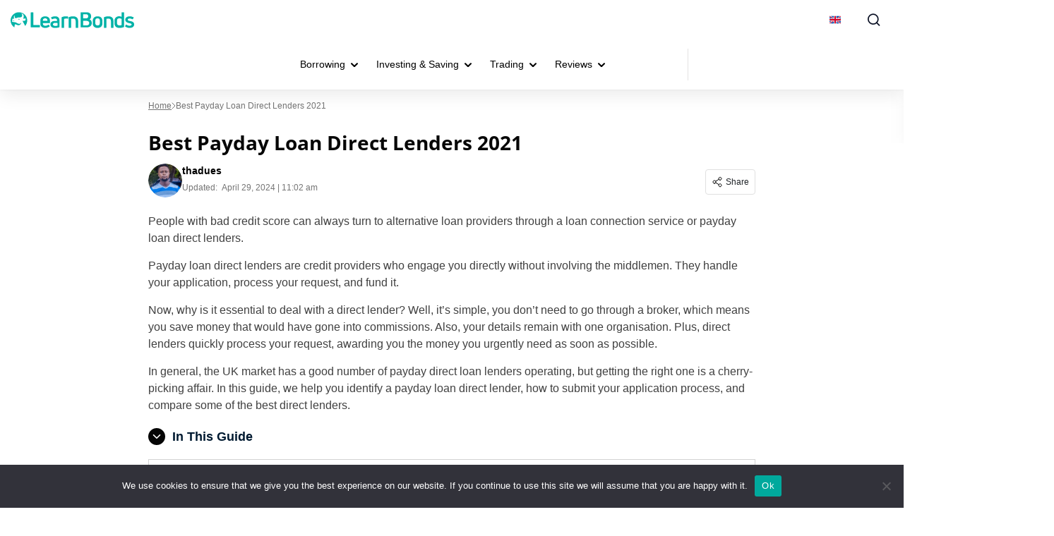

--- FILE ---
content_type: text/html; charset=UTF-8
request_url: https://learnbonds.com/uk/payday-loans/direct-lenders/
body_size: 37993
content:
<!doctype html>
<html lang="en-GB">
  <head>
    <meta charset="utf-8">
    <meta name="viewport" content="width=device-width, initial-scale=1">
    <link rel="apple-touch-icon" sizes="180x180" href="https://learnbonds.com/uk/wp-content/themes/sage/resources/images/favicon/learnbonds/apple-touch-icon.png">
<link rel="icon" type="image/png" sizes="32x32" href="https://learnbonds.com/uk/wp-content/themes/sage/resources/images/favicon/learnbonds/favicon-32x32.png">
<link rel="icon" type="image/png" sizes="16x16" href="https://learnbonds.com/uk/wp-content/themes/sage/resources/images/favicon/learnbonds/favicon-16x16.png">
<meta name="theme-color" content="#ffffff"><style id="rc-font-include">
  @font-face {
      font-family: 'Open Sans';
      src: url('https://learnbonds.com/uk/wp-content/themes/sage/resources/fonts/open-sans-400.woff2') format('woff2'),
          url('https://learnbonds.com/uk/wp-content/themes/sage/resources/fonts/open-sans-400.woff') format('woff');
      font-weight: normal;
      font-style: normal;
    font-display: swap;
  }

  @font-face {
    font-family: 'Open Sans';
    src: url('https://learnbonds.com/uk/wp-content/themes/sage/resources/fonts/open-sans-700.woff2') format('woff2'),
    url('https://learnbonds.com/uk/wp-content/themes/sage/resources/fonts/open-sans-700.woff') format('woff');
    font-weight: 700;
    font-style: normal;
    font-display: swap;
  }
</style>
<script type="text/javascript">(function (w, d, s, l, i) {
        w[l] = w[l] || [];
        w[l].push({
            'gtm.start':
                new Date().getTime(), event: 'gtm.js'
        });
        var f = d.getElementsByTagName(s)[0],
            j = d.createElement(s), dl = l !== 'dataLayer' ? '&l=' + l : '';
        j.async = true;
        j.src =
            'https://www.googletagmanager.com/gtm.js?id=' + i + dl;
        f.parentNode.insertBefore(j, f);
            })(window,document,'script','dataLayer','GTM-W4VJL3H');
</script><link rel="prefetch" href="/" as="document"><meta name='robots' content='index, follow, max-image-preview:large, max-snippet:350, max-video-preview:-1' />

	<!-- This site is optimized with the Yoast SEO plugin v26.7 - https://yoast.com/wordpress/plugins/seo/ -->
	<title>Best Payday Loan Direct Lenders 2021 - LearnBonds UK</title>
	<meta name="description" content="Looking for payday loan direct lenders in the UK? Here are a few great options and all you need to know about such lenders." />
	<link rel="canonical" href="https://learnbonds.com/uk/payday-loans/direct-lenders/" />
	<meta property="og:locale" content="en_GB" />
	<meta property="og:type" content="article" />
	<meta property="og:title" content="Best Payday Loan Direct Lenders 2021 - LearnBonds UK" />
	<meta property="og:description" content="Looking for payday loan direct lenders in the UK? Here are a few great options and all you need to know about such lenders." />
	<meta property="og:url" content="https://learnbonds.com/uk/payday-loans/direct-lenders/" />
	<meta property="og:site_name" content="LearnBonds UK" />
	<meta property="article:modified_time" content="2024-04-29T11:02:22+00:00" />
	<meta name="twitter:card" content="summary_large_image" />
	<meta name="twitter:label1" content="Est. reading time" />
	<meta name="twitter:data1" content="17 minutes" />
	<script type="application/ld+json" class="yoast-schema-graph">{"@context":"https://schema.org","@graph":[{"@type":"WebPage","@id":"https://learnbonds.com/uk/payday-loans/direct-lenders/","url":"https://learnbonds.com/uk/payday-loans/direct-lenders/","name":"Best Payday Loan Direct Lenders 2021 - LearnBonds UK","isPartOf":{"@id":"https://learnbonds.com/uk/#website"},"datePublished":"2020-04-15T17:22:26+00:00","dateModified":"2024-04-29T11:02:22+00:00","description":"Looking for payday loan direct lenders in the UK? Here are a few great options and all you need to know about such lenders.","breadcrumb":{"@id":"https://learnbonds.com/uk/payday-loans/direct-lenders/#breadcrumb"},"inLanguage":"en-GB","potentialAction":[{"@type":"ReadAction","target":["https://learnbonds.com/uk/payday-loans/direct-lenders/"]}]},{"@type":"BreadcrumbList","@id":"https://learnbonds.com/uk/payday-loans/direct-lenders/#breadcrumb","itemListElement":[{"@type":"ListItem","position":1,"name":"Home","item":"https://learnbonds.com/uk/"},{"@type":"ListItem","position":2,"name":"Best Payday Loan Direct Lenders 2021"}]},{"@type":"WebSite","@id":"https://learnbonds.com/uk/#website","url":"https://learnbonds.com/uk/","name":"LearnBonds UK","description":"Just another LearnBonds.com site","potentialAction":[{"@type":"SearchAction","target":{"@type":"EntryPoint","urlTemplate":"https://learnbonds.com/uk/?s={search_term_string}"},"query-input":{"@type":"PropertyValueSpecification","valueRequired":true,"valueName":"search_term_string"}}],"inLanguage":"en-GB"}]}</script>
	<!-- / Yoast SEO plugin. -->


<link rel="alternate" type="application/rss+xml" title="LearnBonds UK &raquo; Best Payday Loan Direct Lenders 2021 Comments Feed" href="https://learnbonds.com/uk/payday-loans/direct-lenders/feed/" />
<!-- learnbonds.com is managing ads with Advanced Ads 2.0.16 – https://wpadvancedads.com/ --><!--noptimize--><script id="learn-ready">
			window.advanced_ads_ready=function(e,a){a=a||"complete";var d=function(e){return"interactive"===a?"loading"!==e:"complete"===e};d(document.readyState)?e():document.addEventListener("readystatechange",(function(a){d(a.target.readyState)&&e()}),{once:"interactive"===a})},window.advanced_ads_ready_queue=window.advanced_ads_ready_queue||[];		</script>
		<!--/noptimize--><style id='wp-img-auto-sizes-contain-inline-css'>
img:is([sizes=auto i],[sizes^="auto," i]){contain-intrinsic-size:3000px 1500px}
/*# sourceURL=wp-img-auto-sizes-contain-inline-css */
</style>
<link rel='stylesheet' id='newfaq-content-frontend-css' href='https://learnbonds.com/uk/wp-content/plugins/faq-content-webnow/newfaq-dist/blocks.style.build.css' media='all' />
<link rel='stylesheet' id='structured-content-frontend-css' href='https://learnbonds.com/uk/wp-content/plugins/structured-content/dist/blocks.style.build.css?ver=1.7.0' media='all' />
<style id='wp-emoji-styles-inline-css'>

	img.wp-smiley, img.emoji {
		display: inline !important;
		border: none !important;
		box-shadow: none !important;
		height: 1em !important;
		width: 1em !important;
		margin: 0 0.07em !important;
		vertical-align: -0.1em !important;
		background: none !important;
		padding: 0 !important;
	}
/*# sourceURL=wp-emoji-styles-inline-css */
</style>
<link rel='stylesheet' id='cookie-notice-front-css' href='https://learnbonds.com/uk/wp-content/plugins/cookie-notice/css/front.min.css?ver=2.5.11' media='all' />
<link rel='stylesheet' id='fi-in-content-provider-plugin-styles-css' href='https://learnbonds.com/uk/wp-content/plugins/in-content-provider/assets/css/in-content-provider-styles.css?ver=3.1.18' media='' />
<link rel='stylesheet' id='app/0-css' href='https://learnbonds.com/uk/wp-content/themes/sage/public/css/app.aee2ed.css' media='all' />
<link rel='stylesheet' id='single/0-css' href='https://learnbonds.com/uk/wp-content/themes/sage/public/css/single.a63e4b.css' media='all' />
<link rel='stylesheet' id='toc/0-css' href='https://learnbonds.com/uk/wp-content/themes/sage/public/css/toc.cec5f9.css' media='all' />
<link rel='stylesheet' id='steps/0-css' href='https://learnbonds.com/uk/wp-content/themes/sage/public/css/steps.cd2a4b.css' media='all' />
<link rel='stylesheet' id='xyz/0-css' href='https://learnbonds.com/uk/wp-content/themes/sage/public/css/xyz.a65ecd.css' media='all' />
<link rel='stylesheet' id='sustyles/0-css' href='https://learnbonds.com/uk/wp-content/themes/sage/public/css/sustyles.2acc1f.css' media='all' />
<link rel='stylesheet' id='brand-management-public-css' href='https://learnbonds.com/uk/wp-content/plugins/brand-management-plugin/public/css/brand-management-public.css?ver=6.9' media='screen' />
<link rel='stylesheet' id='crypto-bm-public-css' href='https://learnbonds.com/uk/wp-content/plugins/cryptopresales-brand-management-plugin/public/css/crypto-bm-public.css?ver=6.9' media='all' />
<link rel='stylesheet' id='theme-override-css' href='https://learnbonds.com/uk/wp-content/plugins/coingecko/coingecko.css?ver=0.1.0' media='all' />
<script src="https://learnbonds.com/uk/wp-includes/js/jquery/jquery.min.js?ver=3.7.1" id="jquery-core-js"></script>
<script src="https://learnbonds.com/uk/wp-includes/js/jquery/jquery-migrate.min.js?ver=3.4.1" id="jquery-migrate-js"></script>
<script id="cookie-notice-front-js-before">
var cnArgs = {"ajaxUrl":"https:\/\/learnbonds.com\/uk\/wp-admin\/admin-ajax.php","nonce":"ea8e99bc22","hideEffect":"fade","position":"bottom","onScroll":false,"onScrollOffset":100,"onClick":false,"cookieName":"cookie_notice_accepted","cookieTime":2592000,"cookieTimeRejected":2592000,"globalCookie":false,"redirection":false,"cache":true,"revokeCookies":false,"revokeCookiesOpt":"automatic"};

//# sourceURL=cookie-notice-front-js-before
</script>
<script src="https://learnbonds.com/uk/wp-content/plugins/cookie-notice/js/front.min.js?ver=2.5.11" id="cookie-notice-front-js"></script>
<script id="brand-management-ajax-handler-js-extra">
var likes_handler = {"id":"2","url":"https://learnbonds.com/uk/wp-admin/admin-ajax.php","nonce":"c7b11257ae","fail_text":"You have already voted."};
//# sourceURL=brand-management-ajax-handler-js-extra
</script>
<script id="crypto-bm-ajax-handler-js-extra">
var crypto_bm_ajax_handler = {"id":"2","url":"https://learnbonds.com/uk/wp-admin/admin-ajax.php","nonce":"3d11e78c27"};
//# sourceURL=crypto-bm-ajax-handler-js-extra
</script>
<link rel='shortlink' href='https://learnbonds.com/uk/?p=4010' />
<style>
:root{
--title-color:#000000;
--title-decor:#00B2A7;
--title-alternative-color:#FFFFFF;
--title-alternative-decor:#00B2A7;
--brand-accent-color:#00B2A7;
--author-counts-color:#1f2b39;
--highlight-color:#00B2A7;
--cloud-dark:#006066;
--dark-highlight:#00B2A7;
--red-color:#D13913;
--white:#FFFFFF;
--cta-color:#00B2A7;
--cta-background:#00B2A7;
--pullquotes-color:#F5FAFA;
--header-search-bar-color:#0E8188;
--footer-highlight:#0E8188;
--footer-top-bg-color:#006066;
--footer-bottom-bg-color:#006066;
--alt-button-color:#163EB2;
--link-color:#30A84D;
--link-color-hover:#247E39;
--link-weight:400;
--link-decoration:underline;
--light-background:#F5FAFA;
--cta-btn-color:#00B2A7;
--cta-btn-color-hover:#00A29A;
--main-font:"Open Sans";
--sub-font:"Arial";
--main-font-pathname:"open-sans";
}</style><style id="inline-critical-css">:root{--grey-light:#fafafa;--grey-light-2:#e0e0e0;--grey-light-3:#e8e8e8;--grey:#444b54;--grey-2:#757575;--grey-3:#bdbdbd;--grey-4:#888da0;--grey-5:#616161;--grey-6:#9e9e9e;--grey-7:#f5f5f5;--black:#000;--font-4xs:7px;--font-3xs:10px;--font-2xs:12px;--font-xs:14px;--font-sm:16px;--font-md:18px;--font-lg:20px;--font-xlg:24px;--font-2xlg:32px;--transition-default:0.3s;--media-xs:500px;--media-sm:769px;--media-sm-max:768px;--media-sm2:991px;--media-md:1024px;--media-lg:1200px}.header-nav{display:flex;list-style:none;margin-bottom:0;padding:0}.header-nav a{color:#000;color:var(--black);display:inline-block;font-size:14px;line-height:1.5;text-decoration:none}.header-nav>.menu-item{align-items:center;display:flex;position:relative}.header-nav>.menu-item>li{border-bottom:1px solid #e8e8e8}@media screen and (min-width:992px){.header-nav>.menu-item.current-menu-item:before{background:var(--cloud-dark);bottom:0;content:"";height:3px;left:0;position:absolute;width:100%}}.header-nav>.menu-item.current-menu-item>a{color:var(--cloud-dark);font-weight:700}.header-nav>.menu-item:hover{background-color:#f5f5f5}@media screen and (min-width:992px){.header-nav>.menu-item:hover>span{transform:rotate(-180deg)}.header-nav>.menu-item:hover>.sub-menu,.header-nav>.menu-item:hover>.sub-menu-wrapper{opacity:1;visibility:visible}.header-nav>.menu-item>.sub-menu{padding-right:480px}.header-nav>.menu-item>.sub-menu.reverse-menu{left:auto;padding-left:480px;padding-right:0;right:0}.header-nav>.menu-item>.sub-menu li.top-level-item-card{display:none}}.header-nav>.menu-item>.sub-menu li.top-level-item-card{background-color:initial}.header-nav>.menu-item>.sub-menu>li{background-color:#f5f5f5}.header-nav>.menu-item.menu-item-has-children>a{padding-right:30px}.header-nav>.menu-item>a{padding:25px 14px}.header-nav>.menu-item>span{background:url(/wp-content/themes/sage/public/images/arrow-down.250fe3.svg) 50% no-repeat;content:"";display:inline-block;height:6px;position:absolute;right:12px;transition:transform .4s;width:10px}@media screen and (min-width:992px){.header-nav .menu-item-has-children:hover>.sub-menu,.header-nav .menu-item-has-children:hover>.sub-menu-wrapper{opacity:1;pointer-events:auto;visibility:visible}}.header-nav .menu-item{margin:0}.header-nav .sub-menu-wrapper{left:0;opacity:0;pointer-events:none;position:absolute;top:100%;visibility:hidden}.header-nav .sub-menu-wrapper>.sub-menu{opacity:1;overflow-x:hidden;position:static;visibility:inherit}.header-nav .sub-menu-wrapper>.sub-menu li{background:#fafafa}.header-nav .sub-menu-wrapper .sub-menu-wrapper{left:240px;top:0}.header-nav .sub-menu-wrapper .top-level-item-card{display:none}.header-nav .sub-menu{display:flex;flex-direction:column;left:0;list-style:none;opacity:0;padding:0;position:absolute;top:100%;transition:background-color .3s;visibility:hidden;z-index:1}.header-nav .sub-menu .menu-item-has-children{align-items:center;display:flex;padding-right:16px}.header-nav .sub-menu .menu-item-has-children>span{background:url(/wp-content/themes/sage/public/images/arrow-down.250fe3.svg) 50% no-repeat;display:inline-block;height:6px;transform:rotate(-90deg);width:10px}@media screen and (max-width:768px){.header-nav .sub-menu .menu-item-has-children>span{height:38px;margin:0;padding:5px;width:38px}}.header-nav .sub-menu .menu-item{transition:background-color .3s}.header-nav .sub-menu .menu-item a{width:215px}.header-nav .sub-menu .menu-item:hover{background-color:#eee}.header-nav .sub-menu.reverse-menu .sub-menu{left:auto;right:240px}.header-nav .sub-menu .sub-menu,.header-nav .sub-menu .sub-menu-wrapper{left:240px;top:0}.header-nav .sub-menu .sub-menu-wrapper>li,.header-nav .sub-menu .sub-menu>li{background:#fafafa}.header-nav .sub-menu .sub-menu .sub-menu>li,.header-nav .sub-menu .sub-menu-wrapper .sub-menu>li{background:#fff}.header-nav .sub-menu .sub-menu-wrapper.reverse-menu,.header-nav .sub-menu.reverse-menu{left:-240px;min-width:240px}@media screen and (min-width:992px){.header-nav .sub-menu .current-menu-item a:before,.header-nav .sub-menu a:before{background:var(--highlight-color);content:"";height:100%;left:0;position:absolute;top:0;width:4px}}.header-nav .sub-menu a{padding:8px 16px;position:relative;width:100%}.header-nav .sub-menu a:before{opacity:0}.header-nav .sub-menu a:hover{font-weight:700}.header-nav .sub-menu a:hover:before{opacity:1}.header-burger{cursor:pointer;height:100%;padding:28px 18px;transition:background-color .4s}.header-burger:hover{background-color:#f5f5f5}.header-burger-inner{display:flex;height:14px;position:relative;width:15px}.header-burger-inner-dot{background:#000;bottom:0;display:block;height:3px;left:0;margin:auto;position:absolute;right:0;transition:opacity .4s;width:3px}@media screen and (max-width:991px){.header-burger-inner-dot{display:none}}.header-burger-inner:after,.header-burger-inner:before{background:#000;bottom:0;content:"";height:3px;position:absolute;transform:rotate(0) translate(0);transition:transform .4s,background-color,width,height,top,bottom;width:3px}.header-burger-inner:after{right:0}.header-burger-inner:before{left:0}@media screen and (min-width:992px){.additional-nav,.additional-nav ul{list-style:none;padding:0}.additional-nav .menu-item{align-items:center;display:flex;margin:0;padding:0 16px}.additional-nav .menu-item:hover>.sub-menu{overflow-x:hidden;overflow-y:scroll}.additional-nav .menu-item .sub-menu{background-color:#fafafa;display:none;flex-direction:column;height:540px;position:absolute;right:240px;top:0}.additional-nav .menu-item .sub-menu a:hover{font-weight:700}.additional-nav .menu-item .sub-menu .sub-menu{background-color:var(--white);flex-direction:column;height:auto;left:auto;right:240px;width:280px}.additional-nav .menu-item .sub-menu .sub-menu .menu-item-has-children>a{font-weight:700}.additional-nav .menu-item .sub-menu .sub-menu .menu-item-has-children span{display:none}.additional-nav .menu-item .sub-menu .sub-menu .menu-item-has-children .sub-menu{display:flex;position:static;width:100%}.additional-nav .menu-item .sub-menu .sub-menu .menu-item-has-children .sub-menu a{padding-left:16px}.additional-nav .menu-item .sub-menu .sub-menu .menu-item-has-children .sub-menu .menu-item{padding-left:0;padding-right:0}.additional-nav .menu-item .sub-menu .sub-menu .menu-item-has-children .sub-menu .menu-item a{padding-left:0}.additional-nav .menu-item .sub-menu .sub-menu .menu-item-has-children .sub-menu .menu-item span{display:none}.additional-nav .menu-item .sub-menu .sub-menu>.menu-item-has-children>a{font-weight:700;padding-left:0}.additional-nav .menu-item .sub-menu .sub-menu .sub-menu a{font-weight:400!important;padding-left:16px!important}.additional-nav .menu-item .sub-menu .sub-menu .sub-menu a:hover{font-weight:700!important}.additional-nav .menu-item .sub-menu .sub-menu .menu-item{flex-wrap:wrap;min-width:100%;padding-left:16px;width:100%}.additional-nav .menu-item .sub-menu .sub-menu .menu-item .sub-menu{order:3}.additional-nav .menu-item .sub-menu .sub-menu .menu-item .sub-menu a{padding-left:16px}.additional-nav .menu-item .sub-menu .sub-menu .menu-item span{background:none}.additional-nav .menu-item:hover>.sub-menu{display:flex}.additional-nav .menu-item.menu-item-has-children{padding-left:10px}.additional-nav .menu-item span{background:url(/wp-content/themes/sage/public/images/arrow-down.250fe3.svg) 50% no-repeat;display:inline-block;height:6px;order:1;transform:rotate(90deg) translateY(-100%);width:10px}.additional-nav .menu-item a{border-bottom:1px solid #ced6e833;color:#000;color:var(--black);display:inline-block;font-size:14px;order:2;padding:8px 0 8px 20px;width:100%}.additional-nav .menu-item a:hover{text-decoration:none}.additional-nav .sub-menu{display:none}.desktop-additional{background-color:#f5f5f5;display:none;position:absolute;right:24px;top:100%}.desktop-additional .additional-nav{margin-bottom:0}.desktop-additional .menu-item{padding:0 16px;width:100%}.desktop-additional .menu-item .sub-menu{left:-240px;top:0}.desktop-additional .menu-item span{left:16px}.desktop-additional .menu-item a{border-bottom:1px solid #ced6e833;padding:10px 0 10px 20px}.desktop-additional .top-level-item-card{display:none}.desktop-additional .header-nav{display:flex;flex-direction:column}.desktop-additional .menu-item{min-width:240px}.burger-active{background-color:#f5f5f5}.burger-active .header-burger-inner{box-shadow:inset 0 -2px 0 #f5f5f5}.burger-active .header-burger-inner:after,.burger-active .header-burger-inner:before{background-color:#000;background-color:var(--black);bottom:0;height:2px;margin:auto;top:0;width:18px}.burger-active .header-burger-inner-dot{opacity:0}.burger-active .header-burger-inner:after{right:3px;transform:rotate(45deg) translate(30%,-50%)}.burger-active .header-burger-inner:before{left:3px;transform:rotate(-45deg) translate(-30%,-50%)}.burger-active+.desktop-additional{display:block}}@media screen and (max-width:991px){.active-menu .header-primary-nav{display:block}body.active-menu{max-height:100vh;overflow:hidden;overscroll-behavior:none}body.active-menu .rc-page-wrapper{pointer-events:none;z-index:-11}body.active-menu .highlight-block{left:0;position:fixed;right:0;top:0}.header-nav .sub-menu .menu-item-has-children>span{background-image:url(/wp-content/themes/sage/public/images/right-arrow.d6e9ee.svg);background-position:50%;background-repeat:no-repeat;background-size:7px;display:block;flex-shrink:0;height:40px;position:static;transform:none;width:40px}.header-primary-nav{display:none;font-size:14px;height:calc(100vh - 112px);position:relative}.header-primary-nav .back-menu{background-attachment:fixed;background-color:#f5f5f5;background-image:url(/wp-content/themes/sage/public/images/arrow-back.e37438.svg);background-position:center left 14px;background-repeat:no-repeat;background-size:14px;cursor:pointer;display:block;padding:12px 10px 12px 35px}.header-primary-nav .activetext-heading{display:block;font-weight:700;padding:16px}.header-primary-nav .menu-item.menu-item-has-children{display:flex;justify-content:space-between;padding-right:0;position:static}.header-primary-nav .menu-item>a{padding-right:16px}.header-primary-nav .menu-item a{font-size:14px;font-weight:700;text-transform:uppercase}.header-primary-nav .menu-item a:hover{color:#060606;text-decoration:none}.header-primary-nav .menu-item .sub-menu{background-color:var(--white);display:block;left:0;min-height:100vh;opacity:0;pointer-events:none;position:absolute;top:56px;transition:.4s;width:260px;z-index:1}.header-primary-nav .menu-item .sub-menu.open-menu{opacity:1;visibility:visible}.header-primary-nav .menu-item .sub-menu.current-open-menu.open-menu{overflow:scroll;pointer-events:all;position:fixed;z-index:11111}.header-primary-nav .menu-item .sub-menu.current-open-menu.open-menu li.top-level-item-card{position:relative;z-index:99}.header-primary-nav .menu-item span{background-image:url(/wp-content/themes/sage/public/images/right-arrow.d6e9ee.svg);background-position:50%;background-repeat:no-repeat;background-size:7px;display:block;flex-shrink:0;height:40px;position:static;width:40px}.header-nav .sub-menu,.header-primary-nav .menu-item .sub-menu{height:calc(100vh - 56px);max-height:calc(100vh - 56px);padding-bottom:64px}.header-nav .sub-menu li:last-child,.header-primary-nav .menu-item .sub-menu li:last-child{margin-bottom:104px}.international-site .header-primary-nav .menu-item .sub-menu{height:calc(100vh - 114px);max-height:calc(100vh - 114px);min-height:0;min-height:auto}.header .menu-navbar-container,.header .sub-menu{padding-bottom:64px}}.header{background:var(--white);box-shadow:0 1px 3px #0000000a,0 8px 24px #00000014;max-width:100%;position:relative;z-index:1111}.header-search-icon{min-height:22px;min-width:22px}.header-telegram-outer{margin-left:24px}@media screen and (max-width:991px){.header-telegram-outer{order:2}}.header-container{align-items:center;display:flex;justify-content:space-between;margin:auto;max-width:1280px;width:100%}@media screen and (min-width:767px){.header-container{padding-left:15px;padding-right:15px}.header-container .additional-nav>.menu-item>.sub-menu>.menu-item>.sub-menu{height:540px;overflow-x:hidden;overflow-y:scroll}}.header-nav-wrapper{display:flex;padding-right:24px;position:relative}@media screen and (max-width:991px){.header-nav-wrapper{margin-left:0;margin-right:24px}}@media screen and (max-width:420px){.header-nav-wrapper{margin-right:0}}@media screen and (min-width:992px){.header-nav-wrapper{margin-left:auto;margin-right:4px}}@media screen and (min-width:1280px){.header-nav-wrapper:after{background-color:#e3e2e2;bottom:0;content:"";height:calc(100% - 26px);margin:auto;position:absolute;right:0;top:0;width:1px}}.menu-burger{background-color:#000;display:block;height:2px;margin:auto;position:relative;transition:all .3s ease-out;width:21px}.menu-label{color:#212121;font-size:10px;margin-top:5px;text-transform:uppercase}@media screen and (max-width:991px){.search-modal .header-search-button{background-color:#000;background-color:var(--black)}.search-modal .header-search-button:after,.search-modal .header-search-button:before{opacity:1}.header-country-current{background-color:#fff;display:block;transition:all .4s}.active-menu .header-country-current{transform:none;z-index:1}.header{align-items:center;background-color:#fff;display:flex;justify-content:center;position:relative;z-index:11}.header-search-button{order:3;position:relative;width:56px}.header-search-button:after,.header-search-button:before{background-color:var(--white);bottom:0;content:"";height:2px;left:0;margin:auto;opacity:0;position:absolute;right:0;top:0;width:20px}.header-search-button:after{transform:rotate(45deg)}.header-search-button:before{left:2px;top:1px;transform:rotate(-45deg)}.header-burger{padding:21px 18px;position:relative;z-index:1}.header-burger-inner{box-shadow:inset 0 -2px 0 #000;height:14px;width:20px}.header-burger-inner:after,.header-burger-inner:before{background-color:#000;height:2px;left:0;width:20px}.header-burger-inner:before{top:0}.header-burger-inner:after{bottom:0;margin:auto;top:0}.header-logo{margin-right:auto;order:2;position:relative;z-index:1}.header-nav-wrapper{order:1;padding:0}.header-country-button{align-items:center;box-shadow:inset 0 1px 0 #ced6e833;display:flex;line-height:1;margin-left:12px;margin-right:12px;padding:21px 0!important;width:236px}.header-country-title{color:#060606;display:block!important;font-size:12px;font-weight:700;margin-left:12px}.header-country-current{bottom:0;left:0;position:fixed;transform:translateX(-100%)}.header-logo-link img{height:39px}.header .preview_navigation{display:none}.header .header-primary-nav>.menu-item>a{font-weight:700}.header .burger-active+.menu-navbar-container{transform:translateX(0)}.header .burger-active .header-burger-inner{box-shadow:inset 0 2px 0 #f5f5f5}.header .burger-active .header-burger-inner:after{transform:rotate(45deg) translate(-1%,-50%)}.header .burger-active .header-burger-inner:before{left:2px;top:1px;transform:rotate(-45deg) translate(-25%,50%)}.header .menu-navbar-container{background-color:var(--white);bottom:0;height:100%;left:0;margin:0;padding-top:54px;position:fixed;top:0;transform:translateX(-100%);transition:transform .4s;width:260px}.header .menu-navbar-container a{display:inline-block;font-size:14px;font-weight:700;line-height:16px;padding:12px 16px;width:260px}.header .menu-navbar-container li{margin-bottom:0}.header .menu-navbar-container ul{list-style:none;padding:0}.header-logo-link{align-items:center;display:flex;justify-content:flex-start}@media screen and (min-width:992px){.header-logo-link{margin-right:auto}}.header-logo-link svg{max-height:32px;width:auto}}.header-nav-wrapper+.m-button{margin-left:24px}.header-telegram-outer+.header-country-current,.m-button+.header-country-current{margin-left:0}.header-country-button span:not(.header-country-title){display:flex}body{position:relative}body:before{background:#0006;bottom:100vh;content:"";display:none;height:100%;left:0;opacity:0;position:absolute;right:0;top:0;transition:all .5s ease-out;visibility:visible;width:100%;z-index:9}body.active-lang:before,body.active-menu:before,body.modal-mode:before,body.search-modal:before{bottom:0;display:block;opacity:1}@media screen and (max-width:1280px) and (min-width:992px){.header-logo{width:50%}.header-container{flex-wrap:wrap}.header-nav-wrapper{display:flex;justify-content:center;margin:0 auto;min-width:670px;order:3;padding:0}.header-nav-wrapper+.m-button{margin-left:auto}.header-country-current{margin-left:auto;margin-right:0}.desktop-additional{right:0}.header-telegram-outer{margin-left:auto;margin-right:0}.header-search-button{display:flex}}@media screen and (max-width:991px){.active-lang,.active-menu,.modal-mode,body.search-modal{max-height:100vh;overflow:hidden}.active-lang #app,.active-menu #app,.modal-mode #app,body.search-modal #app{max-height:100vh;overflow:hidden;overscroll-behavior:none}.menu-navbar-container a{color:#000}}@media screen and (min-width:992px){.mobile-only{display:none}.header-nav .sub-menu{pointer-events:none}.header-nav .sub-menu li{pointer-events:auto}.header-nav>.menu-item-has-children>.sub-menu>.menu-item-has-children>.sub-menu{background:#fafafa}.header-nav>.menu-item-has-children>.sub-menu>.menu-item-has-children>.sub-menu>.menu-item-has-children>.sub-menu{background:#fff}}@media screen and (max-width:991px){.header-logo-link{align-items:center;display:flex;justify-content:center;margin-right:auto}.header-logo-link svg{max-height:32px;width:auto}}.header{align-items:center;display:flex;height:auto}@media screen and (max-width:1280px) and (min-width:992px){.header-logo{width:50%}}@media screen and (max-width:991px){.active-lang,.active-menu,.modal-mode,body.search-modal{max-height:100vh;overflow:hidden}.menu-navbar-container a{color:#000}}.home .header{margin-bottom:29px}.header-country{z-index:1111}.header-country-wrapper{height:336px;overflow-x:hidden;overflow-y:scroll}.header-country-button{background:#0000;border:none;outline:none;padding:20px}.header-country-image{height:16px;min-width:16px;width:16px}.header-country-title{display:none}.header-country-menu{background-color:var(--white);border:1px solid #e3e2e2;bottom:0;filter:drop-shadow(0 1px 4px rgba(0,0,0,.04)) drop-shadow(0 8px 32px rgba(0,0,0,.1));height:380px;left:0;margin:auto;opacity:0;pointer-events:none;position:fixed;right:0;top:0;transform:translateY(-20%);transition:transform .4,opacity;width:300px}@media screen and (max-width:991px){.header-country-menu{width:260px}}.header-country-item{background-color:initial;border:0;border-radius:6px;clear:both;color:#414143;display:block;font-weight:400;padding:12px 16px;position:relative;text-align:inherit;text-decoration:none;transition:background-color .3s;white-space:nowrap;width:100%}.header-country-item:before{background-color:#e8e8e8;background-color:var(--grey-light-3);bottom:0;content:"";height:1px;left:0;margin:auto;position:absolute;right:0;width:calc(100% - 32px)}.header-country-item:last-child:before{display:none}.header-country-item:hover{background-color:#f3f3f3;text-decoration:none}.header-country-item.activeflag{background-color:#f3f3f3;background-position:center right 18px;background-repeat:no-repeat;padding-right:40px}.header-country-item span:last-child{color:#060606;font-size:14px;font-weight:500;letter-spacing:.01em;line-height:20px;margin-left:.25rem;padding-left:0;position:relative;text-transform:capitalize;top:1px;vertical-align:top}.header-country .flag-countries-head{align-items:center;border-bottom:1px solid #e8e8e8;border-bottom:1px solid var(--grey-light-3);display:flex;justify-content:space-between;padding:10px 16px}.header-country .flag-countries-label{color:#000;font-weight:700}.header-country .flag-countries-close{color:#060606;cursor:pointer;text-decoration:underline}.header-country .img-flag{border-radius:8px;height:16px;width:16px}.active-lang .header{z-index:1111}.active-lang .header-country-menu{opacity:1;pointer-events:all;transform:translateY(0);z-index:1111}.header-search-button{background:#0000;border:none;outline:none;padding:16px}.search-container-cus{height:auto;left:0;overflow-x:hidden;pointer-events:none;position:absolute;top:100%;width:100%;z-index:9999}.search-container-cus-inner{background-color:var(--header-search-bar-color);filter:drop-shadow(0 4px 16px rgba(0,0,0,.1));max-height:76px;padding:16px;pointer-events:auto;transform:translateX(101%);transition:all .5s ease-out}.search-modal .header{z-index:1111}.search-modal .search-container-cus-inner{transform:translateX(0)}.search_bar{background:var(--white);margin:0 auto;max-width:560px}.search_bar form{outline:none;position:relative}.input_search{-webkit-appearance:none;background:#f5f5f5;border:#0000;border-radius:0;box-sizing:border-box;color:#6a6a6a;font-size:14px;font-weight:400;height:44px;line-height:21px;outline:none!important;outline:0;padding:12px 20px 12px 44px;width:100%}.input_search.focus-visible{outline:none}.input_search:focus-visible{outline:none}.search_bar form button{background-color:initial;background-image:url(/wp-content/themes/sage/public/images/search-icon.90fc84.svg);background-position:50%;background-repeat:no-repeat;background-size:16px;border:0;height:100%;left:14px;outline:0;position:absolute;text-indent:-999em;top:0;width:16px}.search_result .search-list{padding:16px}.search_result .search-item>a{border-bottom:1px solid #e0e0e0;color:#000;display:block;display:flex;font-size:14px;line-height:150%;padding:10px 35px 10px 15px}.search-item:last-child>a{border-bottom:none}.search-item{position:relative}.close-search-item{background-image:url(/wp-content/themes/sage/public/images/close-circle-icon.0f1360.svg);background-position:50%;background-repeat:no-repeat;bottom:0;cursor:pointer;height:14px;margin:auto;padding:0;position:absolute;right:15px;top:0;width:14px}.search-modal .search-container-cus{left:0;min-height:80vh;opacity:1;transform:translateX(0)}.m-more-content{margin-bottom:15px;padding-bottom:28px;position:relative}.m-more-content.hide{padding-bottom:0;position:relative}.m-more-content.hide p{height:50px;overflow:hidden}.m-more-content.hide:after{background:linear-gradient(180deg,#fff0,#fff);bottom:0;content:"";height:40px;left:0;mix-blend-mode:screen;position:absolute;width:100%}.m-more-content p{margin:0}.m-more-content>a{-webkit-backdrop-filter:blur(2px);backdrop-filter:blur(2px);bottom:0;left:50%;padding:0 10px;position:absolute;transform:translateX(-50%);z-index:1}.page-child:not(.page-template-template-review) .bread-wrapper .m-container,.page-template-default .bread-wrapper .m-container{max-width:890px}.archive.author .bread-wrapper-top,.page-template-template-authors .bread-wrapper-top{background-color:#fafafa;background-color:var(--grey-light);margin-top:0;padding-top:14px}.bread-separator img{height:11px;min-height:11px;min-width:7px;width:7px}.bread-home{align-items:center;display:flex;height:18px}.bread-home img{height:12px;min-height:12px;min-width:11px;vertical-align:text-bottom;width:11px}.bread-wrapper{padding:14px 0}.bread-wrapper-inner{align-items:center;display:flex;flex-wrap:wrap;gap:6px}.bread-wrapper-inner>span{gap:6px}.bread-wrapper-inner span{align-items:center;display:flex}.bread-wrapper-inner a,.bread-wrapper-inner span{color:#737373;font-size:12px;font-weight:400;line-height:1.5;text-transform:capitalize}.bread-wrapper-inner a{align-items:center;display:flex;text-decoration:underline}.buyshares.home .header,.compraracciones.home .header,.finaria.home .header,.forexcrunch.home .header,.stockapps.home.page-template-template-flexible .header,.tradingplatforms.home .header{margin-bottom:0}</style><style>.recentcomments a{display:inline !important;padding:0 !important;margin:0 !important;}</style><noscript><style id="rocket-lazyload-nojs-css">.rll-youtube-player, [data-lazy-src]{display:none !important;}</style></noscript>  <style id='global-styles-inline-css'>
:root{--wp--preset--aspect-ratio--square: 1;--wp--preset--aspect-ratio--4-3: 4/3;--wp--preset--aspect-ratio--3-4: 3/4;--wp--preset--aspect-ratio--3-2: 3/2;--wp--preset--aspect-ratio--2-3: 2/3;--wp--preset--aspect-ratio--16-9: 16/9;--wp--preset--aspect-ratio--9-16: 9/16;--wp--preset--color--black: #000;--wp--preset--color--cyan-bluish-gray: #abb8c3;--wp--preset--color--white: #fff;--wp--preset--color--pale-pink: #f78da7;--wp--preset--color--vivid-red: #cf2e2e;--wp--preset--color--luminous-vivid-orange: #ff6900;--wp--preset--color--luminous-vivid-amber: #fcb900;--wp--preset--color--light-green-cyan: #7bdcb5;--wp--preset--color--vivid-green-cyan: #00d084;--wp--preset--color--pale-cyan-blue: #8ed1fc;--wp--preset--color--vivid-cyan-blue: #0693e3;--wp--preset--color--vivid-purple: #9b51e0;--wp--preset--color--inherit: inherit;--wp--preset--color--current: currentcolor;--wp--preset--color--transparent: transparent;--wp--preset--color--slate-50: #f8fafc;--wp--preset--color--slate-100: #f1f5f9;--wp--preset--color--slate-200: #e2e8f0;--wp--preset--color--slate-300: #cbd5e1;--wp--preset--color--slate-400: #94a3b8;--wp--preset--color--slate-500: #64748b;--wp--preset--color--slate-600: #475569;--wp--preset--color--slate-700: #334155;--wp--preset--color--slate-800: #1e293b;--wp--preset--color--slate-900: #0f172a;--wp--preset--color--gray-50: #f9fafb;--wp--preset--color--gray-100: #f3f4f6;--wp--preset--color--gray-200: #e5e7eb;--wp--preset--color--gray-300: #d1d5db;--wp--preset--color--gray-400: #9ca3af;--wp--preset--color--gray-500: #6b7280;--wp--preset--color--gray-600: #4b5563;--wp--preset--color--gray-700: #374151;--wp--preset--color--gray-800: #1f2937;--wp--preset--color--gray-900: #111827;--wp--preset--color--zinc-50: #fafafa;--wp--preset--color--zinc-100: #f4f4f5;--wp--preset--color--zinc-200: #e4e4e7;--wp--preset--color--zinc-300: #d4d4d8;--wp--preset--color--zinc-400: #a1a1aa;--wp--preset--color--zinc-500: #71717a;--wp--preset--color--zinc-600: #52525b;--wp--preset--color--zinc-700: #3f3f46;--wp--preset--color--zinc-800: #27272a;--wp--preset--color--zinc-900: #18181b;--wp--preset--color--neutral-50: #fafafa;--wp--preset--color--neutral-100: #f5f5f5;--wp--preset--color--neutral-200: #e5e5e5;--wp--preset--color--neutral-300: #d4d4d4;--wp--preset--color--neutral-400: #a3a3a3;--wp--preset--color--neutral-500: #737373;--wp--preset--color--neutral-600: #525252;--wp--preset--color--neutral-700: #404040;--wp--preset--color--neutral-800: #262626;--wp--preset--color--neutral-900: #171717;--wp--preset--color--stone-50: #fafaf9;--wp--preset--color--stone-100: #f5f5f4;--wp--preset--color--stone-200: #e7e5e4;--wp--preset--color--stone-300: #d6d3d1;--wp--preset--color--stone-400: #a8a29e;--wp--preset--color--stone-500: #78716c;--wp--preset--color--stone-600: #57534e;--wp--preset--color--stone-700: #44403c;--wp--preset--color--stone-800: #292524;--wp--preset--color--stone-900: #1c1917;--wp--preset--color--red-50: #fef2f2;--wp--preset--color--red-100: #fee2e2;--wp--preset--color--red-200: #fecaca;--wp--preset--color--red-300: #fca5a5;--wp--preset--color--red-400: #f87171;--wp--preset--color--red-500: #ef4444;--wp--preset--color--red-600: #dc2626;--wp--preset--color--red-700: #b91c1c;--wp--preset--color--red-800: #991b1b;--wp--preset--color--red-900: #7f1d1d;--wp--preset--color--orange-50: #fff7ed;--wp--preset--color--orange-100: #ffedd5;--wp--preset--color--orange-200: #fed7aa;--wp--preset--color--orange-300: #fdba74;--wp--preset--color--orange-400: #fb923c;--wp--preset--color--orange-500: #f97316;--wp--preset--color--orange-600: #ea580c;--wp--preset--color--orange-700: #c2410c;--wp--preset--color--orange-800: #9a3412;--wp--preset--color--orange-900: #7c2d12;--wp--preset--color--amber-50: #fffbeb;--wp--preset--color--amber-100: #fef3c7;--wp--preset--color--amber-200: #fde68a;--wp--preset--color--amber-300: #fcd34d;--wp--preset--color--amber-400: #fbbf24;--wp--preset--color--amber-500: #f59e0b;--wp--preset--color--amber-600: #d97706;--wp--preset--color--amber-700: #b45309;--wp--preset--color--amber-800: #92400e;--wp--preset--color--amber-900: #78350f;--wp--preset--color--yellow-50: #fefce8;--wp--preset--color--yellow-100: #fef9c3;--wp--preset--color--yellow-200: #fef08a;--wp--preset--color--yellow-300: #fde047;--wp--preset--color--yellow-400: #facc15;--wp--preset--color--yellow-500: #eab308;--wp--preset--color--yellow-600: #ca8a04;--wp--preset--color--yellow-700: #a16207;--wp--preset--color--yellow-800: #854d0e;--wp--preset--color--yellow-900: #713f12;--wp--preset--color--lime-50: #f7fee7;--wp--preset--color--lime-100: #ecfccb;--wp--preset--color--lime-200: #d9f99d;--wp--preset--color--lime-300: #bef264;--wp--preset--color--lime-400: #a3e635;--wp--preset--color--lime-500: #84cc16;--wp--preset--color--lime-600: #65a30d;--wp--preset--color--lime-700: #4d7c0f;--wp--preset--color--lime-800: #3f6212;--wp--preset--color--lime-900: #365314;--wp--preset--color--green-50: #f0fdf4;--wp--preset--color--green-100: #dcfce7;--wp--preset--color--green-200: #bbf7d0;--wp--preset--color--green-300: #86efac;--wp--preset--color--green-400: #4ade80;--wp--preset--color--green-500: #22c55e;--wp--preset--color--green-600: #16a34a;--wp--preset--color--green-700: #15803d;--wp--preset--color--green-800: #166534;--wp--preset--color--green-900: #14532d;--wp--preset--color--emerald-50: #ecfdf5;--wp--preset--color--emerald-100: #d1fae5;--wp--preset--color--emerald-200: #a7f3d0;--wp--preset--color--emerald-300: #6ee7b7;--wp--preset--color--emerald-400: #34d399;--wp--preset--color--emerald-500: #10b981;--wp--preset--color--emerald-600: #059669;--wp--preset--color--emerald-700: #047857;--wp--preset--color--emerald-800: #065f46;--wp--preset--color--emerald-900: #064e3b;--wp--preset--color--teal-50: #f0fdfa;--wp--preset--color--teal-100: #ccfbf1;--wp--preset--color--teal-200: #99f6e4;--wp--preset--color--teal-300: #5eead4;--wp--preset--color--teal-400: #2dd4bf;--wp--preset--color--teal-500: #14b8a6;--wp--preset--color--teal-600: #0d9488;--wp--preset--color--teal-700: #0f766e;--wp--preset--color--teal-800: #115e59;--wp--preset--color--teal-900: #134e4a;--wp--preset--color--cyan-50: #ecfeff;--wp--preset--color--cyan-100: #cffafe;--wp--preset--color--cyan-200: #a5f3fc;--wp--preset--color--cyan-300: #67e8f9;--wp--preset--color--cyan-400: #22d3ee;--wp--preset--color--cyan-500: #06b6d4;--wp--preset--color--cyan-600: #0891b2;--wp--preset--color--cyan-700: #0e7490;--wp--preset--color--cyan-800: #155e75;--wp--preset--color--cyan-900: #164e63;--wp--preset--color--sky-50: #f0f9ff;--wp--preset--color--sky-100: #e0f2fe;--wp--preset--color--sky-200: #bae6fd;--wp--preset--color--sky-300: #7dd3fc;--wp--preset--color--sky-400: #38bdf8;--wp--preset--color--sky-500: #0ea5e9;--wp--preset--color--sky-600: #0284c7;--wp--preset--color--sky-700: #0369a1;--wp--preset--color--sky-800: #075985;--wp--preset--color--sky-900: #0c4a6e;--wp--preset--color--blue-50: #eff6ff;--wp--preset--color--blue-100: #dbeafe;--wp--preset--color--blue-200: #bfdbfe;--wp--preset--color--blue-300: #93c5fd;--wp--preset--color--blue-400: #60a5fa;--wp--preset--color--blue-500: #3b82f6;--wp--preset--color--blue-600: #2563eb;--wp--preset--color--blue-700: #1d4ed8;--wp--preset--color--blue-800: #1e40af;--wp--preset--color--blue-900: #1e3a8a;--wp--preset--color--indigo-50: #eef2ff;--wp--preset--color--indigo-100: #e0e7ff;--wp--preset--color--indigo-200: #c7d2fe;--wp--preset--color--indigo-300: #a5b4fc;--wp--preset--color--indigo-400: #818cf8;--wp--preset--color--indigo-500: #6366f1;--wp--preset--color--indigo-600: #4f46e5;--wp--preset--color--indigo-700: #4338ca;--wp--preset--color--indigo-800: #3730a3;--wp--preset--color--indigo-900: #312e81;--wp--preset--color--violet-50: #f5f3ff;--wp--preset--color--violet-100: #ede9fe;--wp--preset--color--violet-200: #ddd6fe;--wp--preset--color--violet-300: #c4b5fd;--wp--preset--color--violet-400: #a78bfa;--wp--preset--color--violet-500: #8b5cf6;--wp--preset--color--violet-600: #7c3aed;--wp--preset--color--violet-700: #6d28d9;--wp--preset--color--violet-800: #5b21b6;--wp--preset--color--violet-900: #4c1d95;--wp--preset--color--purple-50: #faf5ff;--wp--preset--color--purple-100: #f3e8ff;--wp--preset--color--purple-200: #e9d5ff;--wp--preset--color--purple-300: #d8b4fe;--wp--preset--color--purple-400: #c084fc;--wp--preset--color--purple-500: #a855f7;--wp--preset--color--purple-600: #9333ea;--wp--preset--color--purple-700: #7e22ce;--wp--preset--color--purple-800: #6b21a8;--wp--preset--color--purple-900: #581c87;--wp--preset--color--fuchsia-50: #fdf4ff;--wp--preset--color--fuchsia-100: #fae8ff;--wp--preset--color--fuchsia-200: #f5d0fe;--wp--preset--color--fuchsia-300: #f0abfc;--wp--preset--color--fuchsia-400: #e879f9;--wp--preset--color--fuchsia-500: #d946ef;--wp--preset--color--fuchsia-600: #c026d3;--wp--preset--color--fuchsia-700: #a21caf;--wp--preset--color--fuchsia-800: #86198f;--wp--preset--color--fuchsia-900: #701a75;--wp--preset--color--pink-50: #fdf2f8;--wp--preset--color--pink-100: #fce7f3;--wp--preset--color--pink-200: #fbcfe8;--wp--preset--color--pink-300: #f9a8d4;--wp--preset--color--pink-400: #f472b6;--wp--preset--color--pink-500: #ec4899;--wp--preset--color--pink-600: #db2777;--wp--preset--color--pink-700: #be185d;--wp--preset--color--pink-800: #9d174d;--wp--preset--color--pink-900: #831843;--wp--preset--color--rose-50: #fff1f2;--wp--preset--color--rose-100: #ffe4e6;--wp--preset--color--rose-200: #fecdd3;--wp--preset--color--rose-300: #fda4af;--wp--preset--color--rose-400: #fb7185;--wp--preset--color--rose-500: #f43f5e;--wp--preset--color--rose-600: #e11d48;--wp--preset--color--rose-700: #be123c;--wp--preset--color--rose-800: #9f1239;--wp--preset--color--rose-900: #881337;--wp--preset--gradient--vivid-cyan-blue-to-vivid-purple: linear-gradient(135deg,rgb(6,147,227) 0%,rgb(155,81,224) 100%);--wp--preset--gradient--light-green-cyan-to-vivid-green-cyan: linear-gradient(135deg,rgb(122,220,180) 0%,rgb(0,208,130) 100%);--wp--preset--gradient--luminous-vivid-amber-to-luminous-vivid-orange: linear-gradient(135deg,rgb(252,185,0) 0%,rgb(255,105,0) 100%);--wp--preset--gradient--luminous-vivid-orange-to-vivid-red: linear-gradient(135deg,rgb(255,105,0) 0%,rgb(207,46,46) 100%);--wp--preset--gradient--very-light-gray-to-cyan-bluish-gray: linear-gradient(135deg,rgb(238,238,238) 0%,rgb(169,184,195) 100%);--wp--preset--gradient--cool-to-warm-spectrum: linear-gradient(135deg,rgb(74,234,220) 0%,rgb(151,120,209) 20%,rgb(207,42,186) 40%,rgb(238,44,130) 60%,rgb(251,105,98) 80%,rgb(254,248,76) 100%);--wp--preset--gradient--blush-light-purple: linear-gradient(135deg,rgb(255,206,236) 0%,rgb(152,150,240) 100%);--wp--preset--gradient--blush-bordeaux: linear-gradient(135deg,rgb(254,205,165) 0%,rgb(254,45,45) 50%,rgb(107,0,62) 100%);--wp--preset--gradient--luminous-dusk: linear-gradient(135deg,rgb(255,203,112) 0%,rgb(199,81,192) 50%,rgb(65,88,208) 100%);--wp--preset--gradient--pale-ocean: linear-gradient(135deg,rgb(255,245,203) 0%,rgb(182,227,212) 50%,rgb(51,167,181) 100%);--wp--preset--gradient--electric-grass: linear-gradient(135deg,rgb(202,248,128) 0%,rgb(113,206,126) 100%);--wp--preset--gradient--midnight: linear-gradient(135deg,rgb(2,3,129) 0%,rgb(40,116,252) 100%);--wp--preset--font-size--small: 13px;--wp--preset--font-size--medium: 20px;--wp--preset--font-size--large: 36px;--wp--preset--font-size--x-large: 42px;--wp--preset--font-size--xs: 0.75rem;--wp--preset--font-size--sm: 0.875rem;--wp--preset--font-size--base: 1rem;--wp--preset--font-size--lg: 1.125rem;--wp--preset--font-size--xl: 1.25rem;--wp--preset--font-size--2-xl: 1.5rem;--wp--preset--font-size--3-xl: 1.875rem;--wp--preset--font-size--4-xl: 2.25rem;--wp--preset--font-size--5-xl: 3rem;--wp--preset--font-size--6-xl: 3.75rem;--wp--preset--font-size--7-xl: 4.5rem;--wp--preset--font-size--8-xl: 6rem;--wp--preset--font-size--9-xl: 8rem;--wp--preset--font-family--sans: ui-sans-serif,system-ui,-apple-system,BlinkMacSystemFont,"Segoe UI",Roboto,"Helvetica Neue",Arial,"Noto Sans",sans-serif,"Apple Color Emoji","Segoe UI Emoji","Segoe UI Symbol","Noto Color Emoji";--wp--preset--font-family--serif: ui-serif,Georgia,Cambria,"Times New Roman",Times,serif;--wp--preset--font-family--mono: ui-monospace,SFMono-Regular,Menlo,Monaco,Consolas,"Liberation Mono","Courier New",monospace;--wp--preset--spacing--20: 0.44rem;--wp--preset--spacing--30: 0.67rem;--wp--preset--spacing--40: 1rem;--wp--preset--spacing--50: 1.5rem;--wp--preset--spacing--60: 2.25rem;--wp--preset--spacing--70: 3.38rem;--wp--preset--spacing--80: 5.06rem;--wp--preset--shadow--natural: 6px 6px 9px rgba(0, 0, 0, 0.2);--wp--preset--shadow--deep: 12px 12px 50px rgba(0, 0, 0, 0.4);--wp--preset--shadow--sharp: 6px 6px 0px rgba(0, 0, 0, 0.2);--wp--preset--shadow--outlined: 6px 6px 0px -3px rgb(255, 255, 255), 6px 6px rgb(0, 0, 0);--wp--preset--shadow--crisp: 6px 6px 0px rgb(0, 0, 0);}:where(body) { margin: 0; }.wp-site-blocks > .alignleft { float: left; margin-right: 2em; }.wp-site-blocks > .alignright { float: right; margin-left: 2em; }.wp-site-blocks > .aligncenter { justify-content: center; margin-left: auto; margin-right: auto; }:where(.is-layout-flex){gap: 0.5em;}:where(.is-layout-grid){gap: 0.5em;}.is-layout-flow > .alignleft{float: left;margin-inline-start: 0;margin-inline-end: 2em;}.is-layout-flow > .alignright{float: right;margin-inline-start: 2em;margin-inline-end: 0;}.is-layout-flow > .aligncenter{margin-left: auto !important;margin-right: auto !important;}.is-layout-constrained > .alignleft{float: left;margin-inline-start: 0;margin-inline-end: 2em;}.is-layout-constrained > .alignright{float: right;margin-inline-start: 2em;margin-inline-end: 0;}.is-layout-constrained > .aligncenter{margin-left: auto !important;margin-right: auto !important;}.is-layout-constrained > :where(:not(.alignleft):not(.alignright):not(.alignfull)){margin-left: auto !important;margin-right: auto !important;}body .is-layout-flex{display: flex;}.is-layout-flex{flex-wrap: wrap;align-items: center;}.is-layout-flex > :is(*, div){margin: 0;}body .is-layout-grid{display: grid;}.is-layout-grid > :is(*, div){margin: 0;}body{padding-top: 0px;padding-right: 0px;padding-bottom: 0px;padding-left: 0px;}:root :where(.wp-element-button, .wp-block-button__link){background-color: #32373c;border-width: 0;color: #fff;font-family: inherit;font-size: inherit;font-style: inherit;font-weight: inherit;letter-spacing: inherit;line-height: inherit;padding-top: calc(0.667em + 2px);padding-right: calc(1.333em + 2px);padding-bottom: calc(0.667em + 2px);padding-left: calc(1.333em + 2px);text-decoration: none;text-transform: inherit;}.has-black-color{color: var(--wp--preset--color--black) !important;}.has-cyan-bluish-gray-color{color: var(--wp--preset--color--cyan-bluish-gray) !important;}.has-white-color{color: var(--wp--preset--color--white) !important;}.has-pale-pink-color{color: var(--wp--preset--color--pale-pink) !important;}.has-vivid-red-color{color: var(--wp--preset--color--vivid-red) !important;}.has-luminous-vivid-orange-color{color: var(--wp--preset--color--luminous-vivid-orange) !important;}.has-luminous-vivid-amber-color{color: var(--wp--preset--color--luminous-vivid-amber) !important;}.has-light-green-cyan-color{color: var(--wp--preset--color--light-green-cyan) !important;}.has-vivid-green-cyan-color{color: var(--wp--preset--color--vivid-green-cyan) !important;}.has-pale-cyan-blue-color{color: var(--wp--preset--color--pale-cyan-blue) !important;}.has-vivid-cyan-blue-color{color: var(--wp--preset--color--vivid-cyan-blue) !important;}.has-vivid-purple-color{color: var(--wp--preset--color--vivid-purple) !important;}.has-inherit-color{color: var(--wp--preset--color--inherit) !important;}.has-current-color{color: var(--wp--preset--color--current) !important;}.has-transparent-color{color: var(--wp--preset--color--transparent) !important;}.has-slate-50-color{color: var(--wp--preset--color--slate-50) !important;}.has-slate-100-color{color: var(--wp--preset--color--slate-100) !important;}.has-slate-200-color{color: var(--wp--preset--color--slate-200) !important;}.has-slate-300-color{color: var(--wp--preset--color--slate-300) !important;}.has-slate-400-color{color: var(--wp--preset--color--slate-400) !important;}.has-slate-500-color{color: var(--wp--preset--color--slate-500) !important;}.has-slate-600-color{color: var(--wp--preset--color--slate-600) !important;}.has-slate-700-color{color: var(--wp--preset--color--slate-700) !important;}.has-slate-800-color{color: var(--wp--preset--color--slate-800) !important;}.has-slate-900-color{color: var(--wp--preset--color--slate-900) !important;}.has-gray-50-color{color: var(--wp--preset--color--gray-50) !important;}.has-gray-100-color{color: var(--wp--preset--color--gray-100) !important;}.has-gray-200-color{color: var(--wp--preset--color--gray-200) !important;}.has-gray-300-color{color: var(--wp--preset--color--gray-300) !important;}.has-gray-400-color{color: var(--wp--preset--color--gray-400) !important;}.has-gray-500-color{color: var(--wp--preset--color--gray-500) !important;}.has-gray-600-color{color: var(--wp--preset--color--gray-600) !important;}.has-gray-700-color{color: var(--wp--preset--color--gray-700) !important;}.has-gray-800-color{color: var(--wp--preset--color--gray-800) !important;}.has-gray-900-color{color: var(--wp--preset--color--gray-900) !important;}.has-zinc-50-color{color: var(--wp--preset--color--zinc-50) !important;}.has-zinc-100-color{color: var(--wp--preset--color--zinc-100) !important;}.has-zinc-200-color{color: var(--wp--preset--color--zinc-200) !important;}.has-zinc-300-color{color: var(--wp--preset--color--zinc-300) !important;}.has-zinc-400-color{color: var(--wp--preset--color--zinc-400) !important;}.has-zinc-500-color{color: var(--wp--preset--color--zinc-500) !important;}.has-zinc-600-color{color: var(--wp--preset--color--zinc-600) !important;}.has-zinc-700-color{color: var(--wp--preset--color--zinc-700) !important;}.has-zinc-800-color{color: var(--wp--preset--color--zinc-800) !important;}.has-zinc-900-color{color: var(--wp--preset--color--zinc-900) !important;}.has-neutral-50-color{color: var(--wp--preset--color--neutral-50) !important;}.has-neutral-100-color{color: var(--wp--preset--color--neutral-100) !important;}.has-neutral-200-color{color: var(--wp--preset--color--neutral-200) !important;}.has-neutral-300-color{color: var(--wp--preset--color--neutral-300) !important;}.has-neutral-400-color{color: var(--wp--preset--color--neutral-400) !important;}.has-neutral-500-color{color: var(--wp--preset--color--neutral-500) !important;}.has-neutral-600-color{color: var(--wp--preset--color--neutral-600) !important;}.has-neutral-700-color{color: var(--wp--preset--color--neutral-700) !important;}.has-neutral-800-color{color: var(--wp--preset--color--neutral-800) !important;}.has-neutral-900-color{color: var(--wp--preset--color--neutral-900) !important;}.has-stone-50-color{color: var(--wp--preset--color--stone-50) !important;}.has-stone-100-color{color: var(--wp--preset--color--stone-100) !important;}.has-stone-200-color{color: var(--wp--preset--color--stone-200) !important;}.has-stone-300-color{color: var(--wp--preset--color--stone-300) !important;}.has-stone-400-color{color: var(--wp--preset--color--stone-400) !important;}.has-stone-500-color{color: var(--wp--preset--color--stone-500) !important;}.has-stone-600-color{color: var(--wp--preset--color--stone-600) !important;}.has-stone-700-color{color: var(--wp--preset--color--stone-700) !important;}.has-stone-800-color{color: var(--wp--preset--color--stone-800) !important;}.has-stone-900-color{color: var(--wp--preset--color--stone-900) !important;}.has-red-50-color{color: var(--wp--preset--color--red-50) !important;}.has-red-100-color{color: var(--wp--preset--color--red-100) !important;}.has-red-200-color{color: var(--wp--preset--color--red-200) !important;}.has-red-300-color{color: var(--wp--preset--color--red-300) !important;}.has-red-400-color{color: var(--wp--preset--color--red-400) !important;}.has-red-500-color{color: var(--wp--preset--color--red-500) !important;}.has-red-600-color{color: var(--wp--preset--color--red-600) !important;}.has-red-700-color{color: var(--wp--preset--color--red-700) !important;}.has-red-800-color{color: var(--wp--preset--color--red-800) !important;}.has-red-900-color{color: var(--wp--preset--color--red-900) !important;}.has-orange-50-color{color: var(--wp--preset--color--orange-50) !important;}.has-orange-100-color{color: var(--wp--preset--color--orange-100) !important;}.has-orange-200-color{color: var(--wp--preset--color--orange-200) !important;}.has-orange-300-color{color: var(--wp--preset--color--orange-300) !important;}.has-orange-400-color{color: var(--wp--preset--color--orange-400) !important;}.has-orange-500-color{color: var(--wp--preset--color--orange-500) !important;}.has-orange-600-color{color: var(--wp--preset--color--orange-600) !important;}.has-orange-700-color{color: var(--wp--preset--color--orange-700) !important;}.has-orange-800-color{color: var(--wp--preset--color--orange-800) !important;}.has-orange-900-color{color: var(--wp--preset--color--orange-900) !important;}.has-amber-50-color{color: var(--wp--preset--color--amber-50) !important;}.has-amber-100-color{color: var(--wp--preset--color--amber-100) !important;}.has-amber-200-color{color: var(--wp--preset--color--amber-200) !important;}.has-amber-300-color{color: var(--wp--preset--color--amber-300) !important;}.has-amber-400-color{color: var(--wp--preset--color--amber-400) !important;}.has-amber-500-color{color: var(--wp--preset--color--amber-500) !important;}.has-amber-600-color{color: var(--wp--preset--color--amber-600) !important;}.has-amber-700-color{color: var(--wp--preset--color--amber-700) !important;}.has-amber-800-color{color: var(--wp--preset--color--amber-800) !important;}.has-amber-900-color{color: var(--wp--preset--color--amber-900) !important;}.has-yellow-50-color{color: var(--wp--preset--color--yellow-50) !important;}.has-yellow-100-color{color: var(--wp--preset--color--yellow-100) !important;}.has-yellow-200-color{color: var(--wp--preset--color--yellow-200) !important;}.has-yellow-300-color{color: var(--wp--preset--color--yellow-300) !important;}.has-yellow-400-color{color: var(--wp--preset--color--yellow-400) !important;}.has-yellow-500-color{color: var(--wp--preset--color--yellow-500) !important;}.has-yellow-600-color{color: var(--wp--preset--color--yellow-600) !important;}.has-yellow-700-color{color: var(--wp--preset--color--yellow-700) !important;}.has-yellow-800-color{color: var(--wp--preset--color--yellow-800) !important;}.has-yellow-900-color{color: var(--wp--preset--color--yellow-900) !important;}.has-lime-50-color{color: var(--wp--preset--color--lime-50) !important;}.has-lime-100-color{color: var(--wp--preset--color--lime-100) !important;}.has-lime-200-color{color: var(--wp--preset--color--lime-200) !important;}.has-lime-300-color{color: var(--wp--preset--color--lime-300) !important;}.has-lime-400-color{color: var(--wp--preset--color--lime-400) !important;}.has-lime-500-color{color: var(--wp--preset--color--lime-500) !important;}.has-lime-600-color{color: var(--wp--preset--color--lime-600) !important;}.has-lime-700-color{color: var(--wp--preset--color--lime-700) !important;}.has-lime-800-color{color: var(--wp--preset--color--lime-800) !important;}.has-lime-900-color{color: var(--wp--preset--color--lime-900) !important;}.has-green-50-color{color: var(--wp--preset--color--green-50) !important;}.has-green-100-color{color: var(--wp--preset--color--green-100) !important;}.has-green-200-color{color: var(--wp--preset--color--green-200) !important;}.has-green-300-color{color: var(--wp--preset--color--green-300) !important;}.has-green-400-color{color: var(--wp--preset--color--green-400) !important;}.has-green-500-color{color: var(--wp--preset--color--green-500) !important;}.has-green-600-color{color: var(--wp--preset--color--green-600) !important;}.has-green-700-color{color: var(--wp--preset--color--green-700) !important;}.has-green-800-color{color: var(--wp--preset--color--green-800) !important;}.has-green-900-color{color: var(--wp--preset--color--green-900) !important;}.has-emerald-50-color{color: var(--wp--preset--color--emerald-50) !important;}.has-emerald-100-color{color: var(--wp--preset--color--emerald-100) !important;}.has-emerald-200-color{color: var(--wp--preset--color--emerald-200) !important;}.has-emerald-300-color{color: var(--wp--preset--color--emerald-300) !important;}.has-emerald-400-color{color: var(--wp--preset--color--emerald-400) !important;}.has-emerald-500-color{color: var(--wp--preset--color--emerald-500) !important;}.has-emerald-600-color{color: var(--wp--preset--color--emerald-600) !important;}.has-emerald-700-color{color: var(--wp--preset--color--emerald-700) !important;}.has-emerald-800-color{color: var(--wp--preset--color--emerald-800) !important;}.has-emerald-900-color{color: var(--wp--preset--color--emerald-900) !important;}.has-teal-50-color{color: var(--wp--preset--color--teal-50) !important;}.has-teal-100-color{color: var(--wp--preset--color--teal-100) !important;}.has-teal-200-color{color: var(--wp--preset--color--teal-200) !important;}.has-teal-300-color{color: var(--wp--preset--color--teal-300) !important;}.has-teal-400-color{color: var(--wp--preset--color--teal-400) !important;}.has-teal-500-color{color: var(--wp--preset--color--teal-500) !important;}.has-teal-600-color{color: var(--wp--preset--color--teal-600) !important;}.has-teal-700-color{color: var(--wp--preset--color--teal-700) !important;}.has-teal-800-color{color: var(--wp--preset--color--teal-800) !important;}.has-teal-900-color{color: var(--wp--preset--color--teal-900) !important;}.has-cyan-50-color{color: var(--wp--preset--color--cyan-50) !important;}.has-cyan-100-color{color: var(--wp--preset--color--cyan-100) !important;}.has-cyan-200-color{color: var(--wp--preset--color--cyan-200) !important;}.has-cyan-300-color{color: var(--wp--preset--color--cyan-300) !important;}.has-cyan-400-color{color: var(--wp--preset--color--cyan-400) !important;}.has-cyan-500-color{color: var(--wp--preset--color--cyan-500) !important;}.has-cyan-600-color{color: var(--wp--preset--color--cyan-600) !important;}.has-cyan-700-color{color: var(--wp--preset--color--cyan-700) !important;}.has-cyan-800-color{color: var(--wp--preset--color--cyan-800) !important;}.has-cyan-900-color{color: var(--wp--preset--color--cyan-900) !important;}.has-sky-50-color{color: var(--wp--preset--color--sky-50) !important;}.has-sky-100-color{color: var(--wp--preset--color--sky-100) !important;}.has-sky-200-color{color: var(--wp--preset--color--sky-200) !important;}.has-sky-300-color{color: var(--wp--preset--color--sky-300) !important;}.has-sky-400-color{color: var(--wp--preset--color--sky-400) !important;}.has-sky-500-color{color: var(--wp--preset--color--sky-500) !important;}.has-sky-600-color{color: var(--wp--preset--color--sky-600) !important;}.has-sky-700-color{color: var(--wp--preset--color--sky-700) !important;}.has-sky-800-color{color: var(--wp--preset--color--sky-800) !important;}.has-sky-900-color{color: var(--wp--preset--color--sky-900) !important;}.has-blue-50-color{color: var(--wp--preset--color--blue-50) !important;}.has-blue-100-color{color: var(--wp--preset--color--blue-100) !important;}.has-blue-200-color{color: var(--wp--preset--color--blue-200) !important;}.has-blue-300-color{color: var(--wp--preset--color--blue-300) !important;}.has-blue-400-color{color: var(--wp--preset--color--blue-400) !important;}.has-blue-500-color{color: var(--wp--preset--color--blue-500) !important;}.has-blue-600-color{color: var(--wp--preset--color--blue-600) !important;}.has-blue-700-color{color: var(--wp--preset--color--blue-700) !important;}.has-blue-800-color{color: var(--wp--preset--color--blue-800) !important;}.has-blue-900-color{color: var(--wp--preset--color--blue-900) !important;}.has-indigo-50-color{color: var(--wp--preset--color--indigo-50) !important;}.has-indigo-100-color{color: var(--wp--preset--color--indigo-100) !important;}.has-indigo-200-color{color: var(--wp--preset--color--indigo-200) !important;}.has-indigo-300-color{color: var(--wp--preset--color--indigo-300) !important;}.has-indigo-400-color{color: var(--wp--preset--color--indigo-400) !important;}.has-indigo-500-color{color: var(--wp--preset--color--indigo-500) !important;}.has-indigo-600-color{color: var(--wp--preset--color--indigo-600) !important;}.has-indigo-700-color{color: var(--wp--preset--color--indigo-700) !important;}.has-indigo-800-color{color: var(--wp--preset--color--indigo-800) !important;}.has-indigo-900-color{color: var(--wp--preset--color--indigo-900) !important;}.has-violet-50-color{color: var(--wp--preset--color--violet-50) !important;}.has-violet-100-color{color: var(--wp--preset--color--violet-100) !important;}.has-violet-200-color{color: var(--wp--preset--color--violet-200) !important;}.has-violet-300-color{color: var(--wp--preset--color--violet-300) !important;}.has-violet-400-color{color: var(--wp--preset--color--violet-400) !important;}.has-violet-500-color{color: var(--wp--preset--color--violet-500) !important;}.has-violet-600-color{color: var(--wp--preset--color--violet-600) !important;}.has-violet-700-color{color: var(--wp--preset--color--violet-700) !important;}.has-violet-800-color{color: var(--wp--preset--color--violet-800) !important;}.has-violet-900-color{color: var(--wp--preset--color--violet-900) !important;}.has-purple-50-color{color: var(--wp--preset--color--purple-50) !important;}.has-purple-100-color{color: var(--wp--preset--color--purple-100) !important;}.has-purple-200-color{color: var(--wp--preset--color--purple-200) !important;}.has-purple-300-color{color: var(--wp--preset--color--purple-300) !important;}.has-purple-400-color{color: var(--wp--preset--color--purple-400) !important;}.has-purple-500-color{color: var(--wp--preset--color--purple-500) !important;}.has-purple-600-color{color: var(--wp--preset--color--purple-600) !important;}.has-purple-700-color{color: var(--wp--preset--color--purple-700) !important;}.has-purple-800-color{color: var(--wp--preset--color--purple-800) !important;}.has-purple-900-color{color: var(--wp--preset--color--purple-900) !important;}.has-fuchsia-50-color{color: var(--wp--preset--color--fuchsia-50) !important;}.has-fuchsia-100-color{color: var(--wp--preset--color--fuchsia-100) !important;}.has-fuchsia-200-color{color: var(--wp--preset--color--fuchsia-200) !important;}.has-fuchsia-300-color{color: var(--wp--preset--color--fuchsia-300) !important;}.has-fuchsia-400-color{color: var(--wp--preset--color--fuchsia-400) !important;}.has-fuchsia-500-color{color: var(--wp--preset--color--fuchsia-500) !important;}.has-fuchsia-600-color{color: var(--wp--preset--color--fuchsia-600) !important;}.has-fuchsia-700-color{color: var(--wp--preset--color--fuchsia-700) !important;}.has-fuchsia-800-color{color: var(--wp--preset--color--fuchsia-800) !important;}.has-fuchsia-900-color{color: var(--wp--preset--color--fuchsia-900) !important;}.has-pink-50-color{color: var(--wp--preset--color--pink-50) !important;}.has-pink-100-color{color: var(--wp--preset--color--pink-100) !important;}.has-pink-200-color{color: var(--wp--preset--color--pink-200) !important;}.has-pink-300-color{color: var(--wp--preset--color--pink-300) !important;}.has-pink-400-color{color: var(--wp--preset--color--pink-400) !important;}.has-pink-500-color{color: var(--wp--preset--color--pink-500) !important;}.has-pink-600-color{color: var(--wp--preset--color--pink-600) !important;}.has-pink-700-color{color: var(--wp--preset--color--pink-700) !important;}.has-pink-800-color{color: var(--wp--preset--color--pink-800) !important;}.has-pink-900-color{color: var(--wp--preset--color--pink-900) !important;}.has-rose-50-color{color: var(--wp--preset--color--rose-50) !important;}.has-rose-100-color{color: var(--wp--preset--color--rose-100) !important;}.has-rose-200-color{color: var(--wp--preset--color--rose-200) !important;}.has-rose-300-color{color: var(--wp--preset--color--rose-300) !important;}.has-rose-400-color{color: var(--wp--preset--color--rose-400) !important;}.has-rose-500-color{color: var(--wp--preset--color--rose-500) !important;}.has-rose-600-color{color: var(--wp--preset--color--rose-600) !important;}.has-rose-700-color{color: var(--wp--preset--color--rose-700) !important;}.has-rose-800-color{color: var(--wp--preset--color--rose-800) !important;}.has-rose-900-color{color: var(--wp--preset--color--rose-900) !important;}.has-black-background-color{background-color: var(--wp--preset--color--black) !important;}.has-cyan-bluish-gray-background-color{background-color: var(--wp--preset--color--cyan-bluish-gray) !important;}.has-white-background-color{background-color: var(--wp--preset--color--white) !important;}.has-pale-pink-background-color{background-color: var(--wp--preset--color--pale-pink) !important;}.has-vivid-red-background-color{background-color: var(--wp--preset--color--vivid-red) !important;}.has-luminous-vivid-orange-background-color{background-color: var(--wp--preset--color--luminous-vivid-orange) !important;}.has-luminous-vivid-amber-background-color{background-color: var(--wp--preset--color--luminous-vivid-amber) !important;}.has-light-green-cyan-background-color{background-color: var(--wp--preset--color--light-green-cyan) !important;}.has-vivid-green-cyan-background-color{background-color: var(--wp--preset--color--vivid-green-cyan) !important;}.has-pale-cyan-blue-background-color{background-color: var(--wp--preset--color--pale-cyan-blue) !important;}.has-vivid-cyan-blue-background-color{background-color: var(--wp--preset--color--vivid-cyan-blue) !important;}.has-vivid-purple-background-color{background-color: var(--wp--preset--color--vivid-purple) !important;}.has-inherit-background-color{background-color: var(--wp--preset--color--inherit) !important;}.has-current-background-color{background-color: var(--wp--preset--color--current) !important;}.has-transparent-background-color{background-color: var(--wp--preset--color--transparent) !important;}.has-slate-50-background-color{background-color: var(--wp--preset--color--slate-50) !important;}.has-slate-100-background-color{background-color: var(--wp--preset--color--slate-100) !important;}.has-slate-200-background-color{background-color: var(--wp--preset--color--slate-200) !important;}.has-slate-300-background-color{background-color: var(--wp--preset--color--slate-300) !important;}.has-slate-400-background-color{background-color: var(--wp--preset--color--slate-400) !important;}.has-slate-500-background-color{background-color: var(--wp--preset--color--slate-500) !important;}.has-slate-600-background-color{background-color: var(--wp--preset--color--slate-600) !important;}.has-slate-700-background-color{background-color: var(--wp--preset--color--slate-700) !important;}.has-slate-800-background-color{background-color: var(--wp--preset--color--slate-800) !important;}.has-slate-900-background-color{background-color: var(--wp--preset--color--slate-900) !important;}.has-gray-50-background-color{background-color: var(--wp--preset--color--gray-50) !important;}.has-gray-100-background-color{background-color: var(--wp--preset--color--gray-100) !important;}.has-gray-200-background-color{background-color: var(--wp--preset--color--gray-200) !important;}.has-gray-300-background-color{background-color: var(--wp--preset--color--gray-300) !important;}.has-gray-400-background-color{background-color: var(--wp--preset--color--gray-400) !important;}.has-gray-500-background-color{background-color: var(--wp--preset--color--gray-500) !important;}.has-gray-600-background-color{background-color: var(--wp--preset--color--gray-600) !important;}.has-gray-700-background-color{background-color: var(--wp--preset--color--gray-700) !important;}.has-gray-800-background-color{background-color: var(--wp--preset--color--gray-800) !important;}.has-gray-900-background-color{background-color: var(--wp--preset--color--gray-900) !important;}.has-zinc-50-background-color{background-color: var(--wp--preset--color--zinc-50) !important;}.has-zinc-100-background-color{background-color: var(--wp--preset--color--zinc-100) !important;}.has-zinc-200-background-color{background-color: var(--wp--preset--color--zinc-200) !important;}.has-zinc-300-background-color{background-color: var(--wp--preset--color--zinc-300) !important;}.has-zinc-400-background-color{background-color: var(--wp--preset--color--zinc-400) !important;}.has-zinc-500-background-color{background-color: var(--wp--preset--color--zinc-500) !important;}.has-zinc-600-background-color{background-color: var(--wp--preset--color--zinc-600) !important;}.has-zinc-700-background-color{background-color: var(--wp--preset--color--zinc-700) !important;}.has-zinc-800-background-color{background-color: var(--wp--preset--color--zinc-800) !important;}.has-zinc-900-background-color{background-color: var(--wp--preset--color--zinc-900) !important;}.has-neutral-50-background-color{background-color: var(--wp--preset--color--neutral-50) !important;}.has-neutral-100-background-color{background-color: var(--wp--preset--color--neutral-100) !important;}.has-neutral-200-background-color{background-color: var(--wp--preset--color--neutral-200) !important;}.has-neutral-300-background-color{background-color: var(--wp--preset--color--neutral-300) !important;}.has-neutral-400-background-color{background-color: var(--wp--preset--color--neutral-400) !important;}.has-neutral-500-background-color{background-color: var(--wp--preset--color--neutral-500) !important;}.has-neutral-600-background-color{background-color: var(--wp--preset--color--neutral-600) !important;}.has-neutral-700-background-color{background-color: var(--wp--preset--color--neutral-700) !important;}.has-neutral-800-background-color{background-color: var(--wp--preset--color--neutral-800) !important;}.has-neutral-900-background-color{background-color: var(--wp--preset--color--neutral-900) !important;}.has-stone-50-background-color{background-color: var(--wp--preset--color--stone-50) !important;}.has-stone-100-background-color{background-color: var(--wp--preset--color--stone-100) !important;}.has-stone-200-background-color{background-color: var(--wp--preset--color--stone-200) !important;}.has-stone-300-background-color{background-color: var(--wp--preset--color--stone-300) !important;}.has-stone-400-background-color{background-color: var(--wp--preset--color--stone-400) !important;}.has-stone-500-background-color{background-color: var(--wp--preset--color--stone-500) !important;}.has-stone-600-background-color{background-color: var(--wp--preset--color--stone-600) !important;}.has-stone-700-background-color{background-color: var(--wp--preset--color--stone-700) !important;}.has-stone-800-background-color{background-color: var(--wp--preset--color--stone-800) !important;}.has-stone-900-background-color{background-color: var(--wp--preset--color--stone-900) !important;}.has-red-50-background-color{background-color: var(--wp--preset--color--red-50) !important;}.has-red-100-background-color{background-color: var(--wp--preset--color--red-100) !important;}.has-red-200-background-color{background-color: var(--wp--preset--color--red-200) !important;}.has-red-300-background-color{background-color: var(--wp--preset--color--red-300) !important;}.has-red-400-background-color{background-color: var(--wp--preset--color--red-400) !important;}.has-red-500-background-color{background-color: var(--wp--preset--color--red-500) !important;}.has-red-600-background-color{background-color: var(--wp--preset--color--red-600) !important;}.has-red-700-background-color{background-color: var(--wp--preset--color--red-700) !important;}.has-red-800-background-color{background-color: var(--wp--preset--color--red-800) !important;}.has-red-900-background-color{background-color: var(--wp--preset--color--red-900) !important;}.has-orange-50-background-color{background-color: var(--wp--preset--color--orange-50) !important;}.has-orange-100-background-color{background-color: var(--wp--preset--color--orange-100) !important;}.has-orange-200-background-color{background-color: var(--wp--preset--color--orange-200) !important;}.has-orange-300-background-color{background-color: var(--wp--preset--color--orange-300) !important;}.has-orange-400-background-color{background-color: var(--wp--preset--color--orange-400) !important;}.has-orange-500-background-color{background-color: var(--wp--preset--color--orange-500) !important;}.has-orange-600-background-color{background-color: var(--wp--preset--color--orange-600) !important;}.has-orange-700-background-color{background-color: var(--wp--preset--color--orange-700) !important;}.has-orange-800-background-color{background-color: var(--wp--preset--color--orange-800) !important;}.has-orange-900-background-color{background-color: var(--wp--preset--color--orange-900) !important;}.has-amber-50-background-color{background-color: var(--wp--preset--color--amber-50) !important;}.has-amber-100-background-color{background-color: var(--wp--preset--color--amber-100) !important;}.has-amber-200-background-color{background-color: var(--wp--preset--color--amber-200) !important;}.has-amber-300-background-color{background-color: var(--wp--preset--color--amber-300) !important;}.has-amber-400-background-color{background-color: var(--wp--preset--color--amber-400) !important;}.has-amber-500-background-color{background-color: var(--wp--preset--color--amber-500) !important;}.has-amber-600-background-color{background-color: var(--wp--preset--color--amber-600) !important;}.has-amber-700-background-color{background-color: var(--wp--preset--color--amber-700) !important;}.has-amber-800-background-color{background-color: var(--wp--preset--color--amber-800) !important;}.has-amber-900-background-color{background-color: var(--wp--preset--color--amber-900) !important;}.has-yellow-50-background-color{background-color: var(--wp--preset--color--yellow-50) !important;}.has-yellow-100-background-color{background-color: var(--wp--preset--color--yellow-100) !important;}.has-yellow-200-background-color{background-color: var(--wp--preset--color--yellow-200) !important;}.has-yellow-300-background-color{background-color: var(--wp--preset--color--yellow-300) !important;}.has-yellow-400-background-color{background-color: var(--wp--preset--color--yellow-400) !important;}.has-yellow-500-background-color{background-color: var(--wp--preset--color--yellow-500) !important;}.has-yellow-600-background-color{background-color: var(--wp--preset--color--yellow-600) !important;}.has-yellow-700-background-color{background-color: var(--wp--preset--color--yellow-700) !important;}.has-yellow-800-background-color{background-color: var(--wp--preset--color--yellow-800) !important;}.has-yellow-900-background-color{background-color: var(--wp--preset--color--yellow-900) !important;}.has-lime-50-background-color{background-color: var(--wp--preset--color--lime-50) !important;}.has-lime-100-background-color{background-color: var(--wp--preset--color--lime-100) !important;}.has-lime-200-background-color{background-color: var(--wp--preset--color--lime-200) !important;}.has-lime-300-background-color{background-color: var(--wp--preset--color--lime-300) !important;}.has-lime-400-background-color{background-color: var(--wp--preset--color--lime-400) !important;}.has-lime-500-background-color{background-color: var(--wp--preset--color--lime-500) !important;}.has-lime-600-background-color{background-color: var(--wp--preset--color--lime-600) !important;}.has-lime-700-background-color{background-color: var(--wp--preset--color--lime-700) !important;}.has-lime-800-background-color{background-color: var(--wp--preset--color--lime-800) !important;}.has-lime-900-background-color{background-color: var(--wp--preset--color--lime-900) !important;}.has-green-50-background-color{background-color: var(--wp--preset--color--green-50) !important;}.has-green-100-background-color{background-color: var(--wp--preset--color--green-100) !important;}.has-green-200-background-color{background-color: var(--wp--preset--color--green-200) !important;}.has-green-300-background-color{background-color: var(--wp--preset--color--green-300) !important;}.has-green-400-background-color{background-color: var(--wp--preset--color--green-400) !important;}.has-green-500-background-color{background-color: var(--wp--preset--color--green-500) !important;}.has-green-600-background-color{background-color: var(--wp--preset--color--green-600) !important;}.has-green-700-background-color{background-color: var(--wp--preset--color--green-700) !important;}.has-green-800-background-color{background-color: var(--wp--preset--color--green-800) !important;}.has-green-900-background-color{background-color: var(--wp--preset--color--green-900) !important;}.has-emerald-50-background-color{background-color: var(--wp--preset--color--emerald-50) !important;}.has-emerald-100-background-color{background-color: var(--wp--preset--color--emerald-100) !important;}.has-emerald-200-background-color{background-color: var(--wp--preset--color--emerald-200) !important;}.has-emerald-300-background-color{background-color: var(--wp--preset--color--emerald-300) !important;}.has-emerald-400-background-color{background-color: var(--wp--preset--color--emerald-400) !important;}.has-emerald-500-background-color{background-color: var(--wp--preset--color--emerald-500) !important;}.has-emerald-600-background-color{background-color: var(--wp--preset--color--emerald-600) !important;}.has-emerald-700-background-color{background-color: var(--wp--preset--color--emerald-700) !important;}.has-emerald-800-background-color{background-color: var(--wp--preset--color--emerald-800) !important;}.has-emerald-900-background-color{background-color: var(--wp--preset--color--emerald-900) !important;}.has-teal-50-background-color{background-color: var(--wp--preset--color--teal-50) !important;}.has-teal-100-background-color{background-color: var(--wp--preset--color--teal-100) !important;}.has-teal-200-background-color{background-color: var(--wp--preset--color--teal-200) !important;}.has-teal-300-background-color{background-color: var(--wp--preset--color--teal-300) !important;}.has-teal-400-background-color{background-color: var(--wp--preset--color--teal-400) !important;}.has-teal-500-background-color{background-color: var(--wp--preset--color--teal-500) !important;}.has-teal-600-background-color{background-color: var(--wp--preset--color--teal-600) !important;}.has-teal-700-background-color{background-color: var(--wp--preset--color--teal-700) !important;}.has-teal-800-background-color{background-color: var(--wp--preset--color--teal-800) !important;}.has-teal-900-background-color{background-color: var(--wp--preset--color--teal-900) !important;}.has-cyan-50-background-color{background-color: var(--wp--preset--color--cyan-50) !important;}.has-cyan-100-background-color{background-color: var(--wp--preset--color--cyan-100) !important;}.has-cyan-200-background-color{background-color: var(--wp--preset--color--cyan-200) !important;}.has-cyan-300-background-color{background-color: var(--wp--preset--color--cyan-300) !important;}.has-cyan-400-background-color{background-color: var(--wp--preset--color--cyan-400) !important;}.has-cyan-500-background-color{background-color: var(--wp--preset--color--cyan-500) !important;}.has-cyan-600-background-color{background-color: var(--wp--preset--color--cyan-600) !important;}.has-cyan-700-background-color{background-color: var(--wp--preset--color--cyan-700) !important;}.has-cyan-800-background-color{background-color: var(--wp--preset--color--cyan-800) !important;}.has-cyan-900-background-color{background-color: var(--wp--preset--color--cyan-900) !important;}.has-sky-50-background-color{background-color: var(--wp--preset--color--sky-50) !important;}.has-sky-100-background-color{background-color: var(--wp--preset--color--sky-100) !important;}.has-sky-200-background-color{background-color: var(--wp--preset--color--sky-200) !important;}.has-sky-300-background-color{background-color: var(--wp--preset--color--sky-300) !important;}.has-sky-400-background-color{background-color: var(--wp--preset--color--sky-400) !important;}.has-sky-500-background-color{background-color: var(--wp--preset--color--sky-500) !important;}.has-sky-600-background-color{background-color: var(--wp--preset--color--sky-600) !important;}.has-sky-700-background-color{background-color: var(--wp--preset--color--sky-700) !important;}.has-sky-800-background-color{background-color: var(--wp--preset--color--sky-800) !important;}.has-sky-900-background-color{background-color: var(--wp--preset--color--sky-900) !important;}.has-blue-50-background-color{background-color: var(--wp--preset--color--blue-50) !important;}.has-blue-100-background-color{background-color: var(--wp--preset--color--blue-100) !important;}.has-blue-200-background-color{background-color: var(--wp--preset--color--blue-200) !important;}.has-blue-300-background-color{background-color: var(--wp--preset--color--blue-300) !important;}.has-blue-400-background-color{background-color: var(--wp--preset--color--blue-400) !important;}.has-blue-500-background-color{background-color: var(--wp--preset--color--blue-500) !important;}.has-blue-600-background-color{background-color: var(--wp--preset--color--blue-600) !important;}.has-blue-700-background-color{background-color: var(--wp--preset--color--blue-700) !important;}.has-blue-800-background-color{background-color: var(--wp--preset--color--blue-800) !important;}.has-blue-900-background-color{background-color: var(--wp--preset--color--blue-900) !important;}.has-indigo-50-background-color{background-color: var(--wp--preset--color--indigo-50) !important;}.has-indigo-100-background-color{background-color: var(--wp--preset--color--indigo-100) !important;}.has-indigo-200-background-color{background-color: var(--wp--preset--color--indigo-200) !important;}.has-indigo-300-background-color{background-color: var(--wp--preset--color--indigo-300) !important;}.has-indigo-400-background-color{background-color: var(--wp--preset--color--indigo-400) !important;}.has-indigo-500-background-color{background-color: var(--wp--preset--color--indigo-500) !important;}.has-indigo-600-background-color{background-color: var(--wp--preset--color--indigo-600) !important;}.has-indigo-700-background-color{background-color: var(--wp--preset--color--indigo-700) !important;}.has-indigo-800-background-color{background-color: var(--wp--preset--color--indigo-800) !important;}.has-indigo-900-background-color{background-color: var(--wp--preset--color--indigo-900) !important;}.has-violet-50-background-color{background-color: var(--wp--preset--color--violet-50) !important;}.has-violet-100-background-color{background-color: var(--wp--preset--color--violet-100) !important;}.has-violet-200-background-color{background-color: var(--wp--preset--color--violet-200) !important;}.has-violet-300-background-color{background-color: var(--wp--preset--color--violet-300) !important;}.has-violet-400-background-color{background-color: var(--wp--preset--color--violet-400) !important;}.has-violet-500-background-color{background-color: var(--wp--preset--color--violet-500) !important;}.has-violet-600-background-color{background-color: var(--wp--preset--color--violet-600) !important;}.has-violet-700-background-color{background-color: var(--wp--preset--color--violet-700) !important;}.has-violet-800-background-color{background-color: var(--wp--preset--color--violet-800) !important;}.has-violet-900-background-color{background-color: var(--wp--preset--color--violet-900) !important;}.has-purple-50-background-color{background-color: var(--wp--preset--color--purple-50) !important;}.has-purple-100-background-color{background-color: var(--wp--preset--color--purple-100) !important;}.has-purple-200-background-color{background-color: var(--wp--preset--color--purple-200) !important;}.has-purple-300-background-color{background-color: var(--wp--preset--color--purple-300) !important;}.has-purple-400-background-color{background-color: var(--wp--preset--color--purple-400) !important;}.has-purple-500-background-color{background-color: var(--wp--preset--color--purple-500) !important;}.has-purple-600-background-color{background-color: var(--wp--preset--color--purple-600) !important;}.has-purple-700-background-color{background-color: var(--wp--preset--color--purple-700) !important;}.has-purple-800-background-color{background-color: var(--wp--preset--color--purple-800) !important;}.has-purple-900-background-color{background-color: var(--wp--preset--color--purple-900) !important;}.has-fuchsia-50-background-color{background-color: var(--wp--preset--color--fuchsia-50) !important;}.has-fuchsia-100-background-color{background-color: var(--wp--preset--color--fuchsia-100) !important;}.has-fuchsia-200-background-color{background-color: var(--wp--preset--color--fuchsia-200) !important;}.has-fuchsia-300-background-color{background-color: var(--wp--preset--color--fuchsia-300) !important;}.has-fuchsia-400-background-color{background-color: var(--wp--preset--color--fuchsia-400) !important;}.has-fuchsia-500-background-color{background-color: var(--wp--preset--color--fuchsia-500) !important;}.has-fuchsia-600-background-color{background-color: var(--wp--preset--color--fuchsia-600) !important;}.has-fuchsia-700-background-color{background-color: var(--wp--preset--color--fuchsia-700) !important;}.has-fuchsia-800-background-color{background-color: var(--wp--preset--color--fuchsia-800) !important;}.has-fuchsia-900-background-color{background-color: var(--wp--preset--color--fuchsia-900) !important;}.has-pink-50-background-color{background-color: var(--wp--preset--color--pink-50) !important;}.has-pink-100-background-color{background-color: var(--wp--preset--color--pink-100) !important;}.has-pink-200-background-color{background-color: var(--wp--preset--color--pink-200) !important;}.has-pink-300-background-color{background-color: var(--wp--preset--color--pink-300) !important;}.has-pink-400-background-color{background-color: var(--wp--preset--color--pink-400) !important;}.has-pink-500-background-color{background-color: var(--wp--preset--color--pink-500) !important;}.has-pink-600-background-color{background-color: var(--wp--preset--color--pink-600) !important;}.has-pink-700-background-color{background-color: var(--wp--preset--color--pink-700) !important;}.has-pink-800-background-color{background-color: var(--wp--preset--color--pink-800) !important;}.has-pink-900-background-color{background-color: var(--wp--preset--color--pink-900) !important;}.has-rose-50-background-color{background-color: var(--wp--preset--color--rose-50) !important;}.has-rose-100-background-color{background-color: var(--wp--preset--color--rose-100) !important;}.has-rose-200-background-color{background-color: var(--wp--preset--color--rose-200) !important;}.has-rose-300-background-color{background-color: var(--wp--preset--color--rose-300) !important;}.has-rose-400-background-color{background-color: var(--wp--preset--color--rose-400) !important;}.has-rose-500-background-color{background-color: var(--wp--preset--color--rose-500) !important;}.has-rose-600-background-color{background-color: var(--wp--preset--color--rose-600) !important;}.has-rose-700-background-color{background-color: var(--wp--preset--color--rose-700) !important;}.has-rose-800-background-color{background-color: var(--wp--preset--color--rose-800) !important;}.has-rose-900-background-color{background-color: var(--wp--preset--color--rose-900) !important;}.has-black-border-color{border-color: var(--wp--preset--color--black) !important;}.has-cyan-bluish-gray-border-color{border-color: var(--wp--preset--color--cyan-bluish-gray) !important;}.has-white-border-color{border-color: var(--wp--preset--color--white) !important;}.has-pale-pink-border-color{border-color: var(--wp--preset--color--pale-pink) !important;}.has-vivid-red-border-color{border-color: var(--wp--preset--color--vivid-red) !important;}.has-luminous-vivid-orange-border-color{border-color: var(--wp--preset--color--luminous-vivid-orange) !important;}.has-luminous-vivid-amber-border-color{border-color: var(--wp--preset--color--luminous-vivid-amber) !important;}.has-light-green-cyan-border-color{border-color: var(--wp--preset--color--light-green-cyan) !important;}.has-vivid-green-cyan-border-color{border-color: var(--wp--preset--color--vivid-green-cyan) !important;}.has-pale-cyan-blue-border-color{border-color: var(--wp--preset--color--pale-cyan-blue) !important;}.has-vivid-cyan-blue-border-color{border-color: var(--wp--preset--color--vivid-cyan-blue) !important;}.has-vivid-purple-border-color{border-color: var(--wp--preset--color--vivid-purple) !important;}.has-inherit-border-color{border-color: var(--wp--preset--color--inherit) !important;}.has-current-border-color{border-color: var(--wp--preset--color--current) !important;}.has-transparent-border-color{border-color: var(--wp--preset--color--transparent) !important;}.has-slate-50-border-color{border-color: var(--wp--preset--color--slate-50) !important;}.has-slate-100-border-color{border-color: var(--wp--preset--color--slate-100) !important;}.has-slate-200-border-color{border-color: var(--wp--preset--color--slate-200) !important;}.has-slate-300-border-color{border-color: var(--wp--preset--color--slate-300) !important;}.has-slate-400-border-color{border-color: var(--wp--preset--color--slate-400) !important;}.has-slate-500-border-color{border-color: var(--wp--preset--color--slate-500) !important;}.has-slate-600-border-color{border-color: var(--wp--preset--color--slate-600) !important;}.has-slate-700-border-color{border-color: var(--wp--preset--color--slate-700) !important;}.has-slate-800-border-color{border-color: var(--wp--preset--color--slate-800) !important;}.has-slate-900-border-color{border-color: var(--wp--preset--color--slate-900) !important;}.has-gray-50-border-color{border-color: var(--wp--preset--color--gray-50) !important;}.has-gray-100-border-color{border-color: var(--wp--preset--color--gray-100) !important;}.has-gray-200-border-color{border-color: var(--wp--preset--color--gray-200) !important;}.has-gray-300-border-color{border-color: var(--wp--preset--color--gray-300) !important;}.has-gray-400-border-color{border-color: var(--wp--preset--color--gray-400) !important;}.has-gray-500-border-color{border-color: var(--wp--preset--color--gray-500) !important;}.has-gray-600-border-color{border-color: var(--wp--preset--color--gray-600) !important;}.has-gray-700-border-color{border-color: var(--wp--preset--color--gray-700) !important;}.has-gray-800-border-color{border-color: var(--wp--preset--color--gray-800) !important;}.has-gray-900-border-color{border-color: var(--wp--preset--color--gray-900) !important;}.has-zinc-50-border-color{border-color: var(--wp--preset--color--zinc-50) !important;}.has-zinc-100-border-color{border-color: var(--wp--preset--color--zinc-100) !important;}.has-zinc-200-border-color{border-color: var(--wp--preset--color--zinc-200) !important;}.has-zinc-300-border-color{border-color: var(--wp--preset--color--zinc-300) !important;}.has-zinc-400-border-color{border-color: var(--wp--preset--color--zinc-400) !important;}.has-zinc-500-border-color{border-color: var(--wp--preset--color--zinc-500) !important;}.has-zinc-600-border-color{border-color: var(--wp--preset--color--zinc-600) !important;}.has-zinc-700-border-color{border-color: var(--wp--preset--color--zinc-700) !important;}.has-zinc-800-border-color{border-color: var(--wp--preset--color--zinc-800) !important;}.has-zinc-900-border-color{border-color: var(--wp--preset--color--zinc-900) !important;}.has-neutral-50-border-color{border-color: var(--wp--preset--color--neutral-50) !important;}.has-neutral-100-border-color{border-color: var(--wp--preset--color--neutral-100) !important;}.has-neutral-200-border-color{border-color: var(--wp--preset--color--neutral-200) !important;}.has-neutral-300-border-color{border-color: var(--wp--preset--color--neutral-300) !important;}.has-neutral-400-border-color{border-color: var(--wp--preset--color--neutral-400) !important;}.has-neutral-500-border-color{border-color: var(--wp--preset--color--neutral-500) !important;}.has-neutral-600-border-color{border-color: var(--wp--preset--color--neutral-600) !important;}.has-neutral-700-border-color{border-color: var(--wp--preset--color--neutral-700) !important;}.has-neutral-800-border-color{border-color: var(--wp--preset--color--neutral-800) !important;}.has-neutral-900-border-color{border-color: var(--wp--preset--color--neutral-900) !important;}.has-stone-50-border-color{border-color: var(--wp--preset--color--stone-50) !important;}.has-stone-100-border-color{border-color: var(--wp--preset--color--stone-100) !important;}.has-stone-200-border-color{border-color: var(--wp--preset--color--stone-200) !important;}.has-stone-300-border-color{border-color: var(--wp--preset--color--stone-300) !important;}.has-stone-400-border-color{border-color: var(--wp--preset--color--stone-400) !important;}.has-stone-500-border-color{border-color: var(--wp--preset--color--stone-500) !important;}.has-stone-600-border-color{border-color: var(--wp--preset--color--stone-600) !important;}.has-stone-700-border-color{border-color: var(--wp--preset--color--stone-700) !important;}.has-stone-800-border-color{border-color: var(--wp--preset--color--stone-800) !important;}.has-stone-900-border-color{border-color: var(--wp--preset--color--stone-900) !important;}.has-red-50-border-color{border-color: var(--wp--preset--color--red-50) !important;}.has-red-100-border-color{border-color: var(--wp--preset--color--red-100) !important;}.has-red-200-border-color{border-color: var(--wp--preset--color--red-200) !important;}.has-red-300-border-color{border-color: var(--wp--preset--color--red-300) !important;}.has-red-400-border-color{border-color: var(--wp--preset--color--red-400) !important;}.has-red-500-border-color{border-color: var(--wp--preset--color--red-500) !important;}.has-red-600-border-color{border-color: var(--wp--preset--color--red-600) !important;}.has-red-700-border-color{border-color: var(--wp--preset--color--red-700) !important;}.has-red-800-border-color{border-color: var(--wp--preset--color--red-800) !important;}.has-red-900-border-color{border-color: var(--wp--preset--color--red-900) !important;}.has-orange-50-border-color{border-color: var(--wp--preset--color--orange-50) !important;}.has-orange-100-border-color{border-color: var(--wp--preset--color--orange-100) !important;}.has-orange-200-border-color{border-color: var(--wp--preset--color--orange-200) !important;}.has-orange-300-border-color{border-color: var(--wp--preset--color--orange-300) !important;}.has-orange-400-border-color{border-color: var(--wp--preset--color--orange-400) !important;}.has-orange-500-border-color{border-color: var(--wp--preset--color--orange-500) !important;}.has-orange-600-border-color{border-color: var(--wp--preset--color--orange-600) !important;}.has-orange-700-border-color{border-color: var(--wp--preset--color--orange-700) !important;}.has-orange-800-border-color{border-color: var(--wp--preset--color--orange-800) !important;}.has-orange-900-border-color{border-color: var(--wp--preset--color--orange-900) !important;}.has-amber-50-border-color{border-color: var(--wp--preset--color--amber-50) !important;}.has-amber-100-border-color{border-color: var(--wp--preset--color--amber-100) !important;}.has-amber-200-border-color{border-color: var(--wp--preset--color--amber-200) !important;}.has-amber-300-border-color{border-color: var(--wp--preset--color--amber-300) !important;}.has-amber-400-border-color{border-color: var(--wp--preset--color--amber-400) !important;}.has-amber-500-border-color{border-color: var(--wp--preset--color--amber-500) !important;}.has-amber-600-border-color{border-color: var(--wp--preset--color--amber-600) !important;}.has-amber-700-border-color{border-color: var(--wp--preset--color--amber-700) !important;}.has-amber-800-border-color{border-color: var(--wp--preset--color--amber-800) !important;}.has-amber-900-border-color{border-color: var(--wp--preset--color--amber-900) !important;}.has-yellow-50-border-color{border-color: var(--wp--preset--color--yellow-50) !important;}.has-yellow-100-border-color{border-color: var(--wp--preset--color--yellow-100) !important;}.has-yellow-200-border-color{border-color: var(--wp--preset--color--yellow-200) !important;}.has-yellow-300-border-color{border-color: var(--wp--preset--color--yellow-300) !important;}.has-yellow-400-border-color{border-color: var(--wp--preset--color--yellow-400) !important;}.has-yellow-500-border-color{border-color: var(--wp--preset--color--yellow-500) !important;}.has-yellow-600-border-color{border-color: var(--wp--preset--color--yellow-600) !important;}.has-yellow-700-border-color{border-color: var(--wp--preset--color--yellow-700) !important;}.has-yellow-800-border-color{border-color: var(--wp--preset--color--yellow-800) !important;}.has-yellow-900-border-color{border-color: var(--wp--preset--color--yellow-900) !important;}.has-lime-50-border-color{border-color: var(--wp--preset--color--lime-50) !important;}.has-lime-100-border-color{border-color: var(--wp--preset--color--lime-100) !important;}.has-lime-200-border-color{border-color: var(--wp--preset--color--lime-200) !important;}.has-lime-300-border-color{border-color: var(--wp--preset--color--lime-300) !important;}.has-lime-400-border-color{border-color: var(--wp--preset--color--lime-400) !important;}.has-lime-500-border-color{border-color: var(--wp--preset--color--lime-500) !important;}.has-lime-600-border-color{border-color: var(--wp--preset--color--lime-600) !important;}.has-lime-700-border-color{border-color: var(--wp--preset--color--lime-700) !important;}.has-lime-800-border-color{border-color: var(--wp--preset--color--lime-800) !important;}.has-lime-900-border-color{border-color: var(--wp--preset--color--lime-900) !important;}.has-green-50-border-color{border-color: var(--wp--preset--color--green-50) !important;}.has-green-100-border-color{border-color: var(--wp--preset--color--green-100) !important;}.has-green-200-border-color{border-color: var(--wp--preset--color--green-200) !important;}.has-green-300-border-color{border-color: var(--wp--preset--color--green-300) !important;}.has-green-400-border-color{border-color: var(--wp--preset--color--green-400) !important;}.has-green-500-border-color{border-color: var(--wp--preset--color--green-500) !important;}.has-green-600-border-color{border-color: var(--wp--preset--color--green-600) !important;}.has-green-700-border-color{border-color: var(--wp--preset--color--green-700) !important;}.has-green-800-border-color{border-color: var(--wp--preset--color--green-800) !important;}.has-green-900-border-color{border-color: var(--wp--preset--color--green-900) !important;}.has-emerald-50-border-color{border-color: var(--wp--preset--color--emerald-50) !important;}.has-emerald-100-border-color{border-color: var(--wp--preset--color--emerald-100) !important;}.has-emerald-200-border-color{border-color: var(--wp--preset--color--emerald-200) !important;}.has-emerald-300-border-color{border-color: var(--wp--preset--color--emerald-300) !important;}.has-emerald-400-border-color{border-color: var(--wp--preset--color--emerald-400) !important;}.has-emerald-500-border-color{border-color: var(--wp--preset--color--emerald-500) !important;}.has-emerald-600-border-color{border-color: var(--wp--preset--color--emerald-600) !important;}.has-emerald-700-border-color{border-color: var(--wp--preset--color--emerald-700) !important;}.has-emerald-800-border-color{border-color: var(--wp--preset--color--emerald-800) !important;}.has-emerald-900-border-color{border-color: var(--wp--preset--color--emerald-900) !important;}.has-teal-50-border-color{border-color: var(--wp--preset--color--teal-50) !important;}.has-teal-100-border-color{border-color: var(--wp--preset--color--teal-100) !important;}.has-teal-200-border-color{border-color: var(--wp--preset--color--teal-200) !important;}.has-teal-300-border-color{border-color: var(--wp--preset--color--teal-300) !important;}.has-teal-400-border-color{border-color: var(--wp--preset--color--teal-400) !important;}.has-teal-500-border-color{border-color: var(--wp--preset--color--teal-500) !important;}.has-teal-600-border-color{border-color: var(--wp--preset--color--teal-600) !important;}.has-teal-700-border-color{border-color: var(--wp--preset--color--teal-700) !important;}.has-teal-800-border-color{border-color: var(--wp--preset--color--teal-800) !important;}.has-teal-900-border-color{border-color: var(--wp--preset--color--teal-900) !important;}.has-cyan-50-border-color{border-color: var(--wp--preset--color--cyan-50) !important;}.has-cyan-100-border-color{border-color: var(--wp--preset--color--cyan-100) !important;}.has-cyan-200-border-color{border-color: var(--wp--preset--color--cyan-200) !important;}.has-cyan-300-border-color{border-color: var(--wp--preset--color--cyan-300) !important;}.has-cyan-400-border-color{border-color: var(--wp--preset--color--cyan-400) !important;}.has-cyan-500-border-color{border-color: var(--wp--preset--color--cyan-500) !important;}.has-cyan-600-border-color{border-color: var(--wp--preset--color--cyan-600) !important;}.has-cyan-700-border-color{border-color: var(--wp--preset--color--cyan-700) !important;}.has-cyan-800-border-color{border-color: var(--wp--preset--color--cyan-800) !important;}.has-cyan-900-border-color{border-color: var(--wp--preset--color--cyan-900) !important;}.has-sky-50-border-color{border-color: var(--wp--preset--color--sky-50) !important;}.has-sky-100-border-color{border-color: var(--wp--preset--color--sky-100) !important;}.has-sky-200-border-color{border-color: var(--wp--preset--color--sky-200) !important;}.has-sky-300-border-color{border-color: var(--wp--preset--color--sky-300) !important;}.has-sky-400-border-color{border-color: var(--wp--preset--color--sky-400) !important;}.has-sky-500-border-color{border-color: var(--wp--preset--color--sky-500) !important;}.has-sky-600-border-color{border-color: var(--wp--preset--color--sky-600) !important;}.has-sky-700-border-color{border-color: var(--wp--preset--color--sky-700) !important;}.has-sky-800-border-color{border-color: var(--wp--preset--color--sky-800) !important;}.has-sky-900-border-color{border-color: var(--wp--preset--color--sky-900) !important;}.has-blue-50-border-color{border-color: var(--wp--preset--color--blue-50) !important;}.has-blue-100-border-color{border-color: var(--wp--preset--color--blue-100) !important;}.has-blue-200-border-color{border-color: var(--wp--preset--color--blue-200) !important;}.has-blue-300-border-color{border-color: var(--wp--preset--color--blue-300) !important;}.has-blue-400-border-color{border-color: var(--wp--preset--color--blue-400) !important;}.has-blue-500-border-color{border-color: var(--wp--preset--color--blue-500) !important;}.has-blue-600-border-color{border-color: var(--wp--preset--color--blue-600) !important;}.has-blue-700-border-color{border-color: var(--wp--preset--color--blue-700) !important;}.has-blue-800-border-color{border-color: var(--wp--preset--color--blue-800) !important;}.has-blue-900-border-color{border-color: var(--wp--preset--color--blue-900) !important;}.has-indigo-50-border-color{border-color: var(--wp--preset--color--indigo-50) !important;}.has-indigo-100-border-color{border-color: var(--wp--preset--color--indigo-100) !important;}.has-indigo-200-border-color{border-color: var(--wp--preset--color--indigo-200) !important;}.has-indigo-300-border-color{border-color: var(--wp--preset--color--indigo-300) !important;}.has-indigo-400-border-color{border-color: var(--wp--preset--color--indigo-400) !important;}.has-indigo-500-border-color{border-color: var(--wp--preset--color--indigo-500) !important;}.has-indigo-600-border-color{border-color: var(--wp--preset--color--indigo-600) !important;}.has-indigo-700-border-color{border-color: var(--wp--preset--color--indigo-700) !important;}.has-indigo-800-border-color{border-color: var(--wp--preset--color--indigo-800) !important;}.has-indigo-900-border-color{border-color: var(--wp--preset--color--indigo-900) !important;}.has-violet-50-border-color{border-color: var(--wp--preset--color--violet-50) !important;}.has-violet-100-border-color{border-color: var(--wp--preset--color--violet-100) !important;}.has-violet-200-border-color{border-color: var(--wp--preset--color--violet-200) !important;}.has-violet-300-border-color{border-color: var(--wp--preset--color--violet-300) !important;}.has-violet-400-border-color{border-color: var(--wp--preset--color--violet-400) !important;}.has-violet-500-border-color{border-color: var(--wp--preset--color--violet-500) !important;}.has-violet-600-border-color{border-color: var(--wp--preset--color--violet-600) !important;}.has-violet-700-border-color{border-color: var(--wp--preset--color--violet-700) !important;}.has-violet-800-border-color{border-color: var(--wp--preset--color--violet-800) !important;}.has-violet-900-border-color{border-color: var(--wp--preset--color--violet-900) !important;}.has-purple-50-border-color{border-color: var(--wp--preset--color--purple-50) !important;}.has-purple-100-border-color{border-color: var(--wp--preset--color--purple-100) !important;}.has-purple-200-border-color{border-color: var(--wp--preset--color--purple-200) !important;}.has-purple-300-border-color{border-color: var(--wp--preset--color--purple-300) !important;}.has-purple-400-border-color{border-color: var(--wp--preset--color--purple-400) !important;}.has-purple-500-border-color{border-color: var(--wp--preset--color--purple-500) !important;}.has-purple-600-border-color{border-color: var(--wp--preset--color--purple-600) !important;}.has-purple-700-border-color{border-color: var(--wp--preset--color--purple-700) !important;}.has-purple-800-border-color{border-color: var(--wp--preset--color--purple-800) !important;}.has-purple-900-border-color{border-color: var(--wp--preset--color--purple-900) !important;}.has-fuchsia-50-border-color{border-color: var(--wp--preset--color--fuchsia-50) !important;}.has-fuchsia-100-border-color{border-color: var(--wp--preset--color--fuchsia-100) !important;}.has-fuchsia-200-border-color{border-color: var(--wp--preset--color--fuchsia-200) !important;}.has-fuchsia-300-border-color{border-color: var(--wp--preset--color--fuchsia-300) !important;}.has-fuchsia-400-border-color{border-color: var(--wp--preset--color--fuchsia-400) !important;}.has-fuchsia-500-border-color{border-color: var(--wp--preset--color--fuchsia-500) !important;}.has-fuchsia-600-border-color{border-color: var(--wp--preset--color--fuchsia-600) !important;}.has-fuchsia-700-border-color{border-color: var(--wp--preset--color--fuchsia-700) !important;}.has-fuchsia-800-border-color{border-color: var(--wp--preset--color--fuchsia-800) !important;}.has-fuchsia-900-border-color{border-color: var(--wp--preset--color--fuchsia-900) !important;}.has-pink-50-border-color{border-color: var(--wp--preset--color--pink-50) !important;}.has-pink-100-border-color{border-color: var(--wp--preset--color--pink-100) !important;}.has-pink-200-border-color{border-color: var(--wp--preset--color--pink-200) !important;}.has-pink-300-border-color{border-color: var(--wp--preset--color--pink-300) !important;}.has-pink-400-border-color{border-color: var(--wp--preset--color--pink-400) !important;}.has-pink-500-border-color{border-color: var(--wp--preset--color--pink-500) !important;}.has-pink-600-border-color{border-color: var(--wp--preset--color--pink-600) !important;}.has-pink-700-border-color{border-color: var(--wp--preset--color--pink-700) !important;}.has-pink-800-border-color{border-color: var(--wp--preset--color--pink-800) !important;}.has-pink-900-border-color{border-color: var(--wp--preset--color--pink-900) !important;}.has-rose-50-border-color{border-color: var(--wp--preset--color--rose-50) !important;}.has-rose-100-border-color{border-color: var(--wp--preset--color--rose-100) !important;}.has-rose-200-border-color{border-color: var(--wp--preset--color--rose-200) !important;}.has-rose-300-border-color{border-color: var(--wp--preset--color--rose-300) !important;}.has-rose-400-border-color{border-color: var(--wp--preset--color--rose-400) !important;}.has-rose-500-border-color{border-color: var(--wp--preset--color--rose-500) !important;}.has-rose-600-border-color{border-color: var(--wp--preset--color--rose-600) !important;}.has-rose-700-border-color{border-color: var(--wp--preset--color--rose-700) !important;}.has-rose-800-border-color{border-color: var(--wp--preset--color--rose-800) !important;}.has-rose-900-border-color{border-color: var(--wp--preset--color--rose-900) !important;}.has-vivid-cyan-blue-to-vivid-purple-gradient-background{background: var(--wp--preset--gradient--vivid-cyan-blue-to-vivid-purple) !important;}.has-light-green-cyan-to-vivid-green-cyan-gradient-background{background: var(--wp--preset--gradient--light-green-cyan-to-vivid-green-cyan) !important;}.has-luminous-vivid-amber-to-luminous-vivid-orange-gradient-background{background: var(--wp--preset--gradient--luminous-vivid-amber-to-luminous-vivid-orange) !important;}.has-luminous-vivid-orange-to-vivid-red-gradient-background{background: var(--wp--preset--gradient--luminous-vivid-orange-to-vivid-red) !important;}.has-very-light-gray-to-cyan-bluish-gray-gradient-background{background: var(--wp--preset--gradient--very-light-gray-to-cyan-bluish-gray) !important;}.has-cool-to-warm-spectrum-gradient-background{background: var(--wp--preset--gradient--cool-to-warm-spectrum) !important;}.has-blush-light-purple-gradient-background{background: var(--wp--preset--gradient--blush-light-purple) !important;}.has-blush-bordeaux-gradient-background{background: var(--wp--preset--gradient--blush-bordeaux) !important;}.has-luminous-dusk-gradient-background{background: var(--wp--preset--gradient--luminous-dusk) !important;}.has-pale-ocean-gradient-background{background: var(--wp--preset--gradient--pale-ocean) !important;}.has-electric-grass-gradient-background{background: var(--wp--preset--gradient--electric-grass) !important;}.has-midnight-gradient-background{background: var(--wp--preset--gradient--midnight) !important;}.has-small-font-size{font-size: var(--wp--preset--font-size--small) !important;}.has-medium-font-size{font-size: var(--wp--preset--font-size--medium) !important;}.has-large-font-size{font-size: var(--wp--preset--font-size--large) !important;}.has-x-large-font-size{font-size: var(--wp--preset--font-size--x-large) !important;}.has-xs-font-size{font-size: var(--wp--preset--font-size--xs) !important;}.has-sm-font-size{font-size: var(--wp--preset--font-size--sm) !important;}.has-base-font-size{font-size: var(--wp--preset--font-size--base) !important;}.has-lg-font-size{font-size: var(--wp--preset--font-size--lg) !important;}.has-xl-font-size{font-size: var(--wp--preset--font-size--xl) !important;}.has-2-xl-font-size{font-size: var(--wp--preset--font-size--2-xl) !important;}.has-3-xl-font-size{font-size: var(--wp--preset--font-size--3-xl) !important;}.has-4-xl-font-size{font-size: var(--wp--preset--font-size--4-xl) !important;}.has-5-xl-font-size{font-size: var(--wp--preset--font-size--5-xl) !important;}.has-6-xl-font-size{font-size: var(--wp--preset--font-size--6-xl) !important;}.has-7-xl-font-size{font-size: var(--wp--preset--font-size--7-xl) !important;}.has-8-xl-font-size{font-size: var(--wp--preset--font-size--8-xl) !important;}.has-9-xl-font-size{font-size: var(--wp--preset--font-size--9-xl) !important;}.has-sans-font-family{font-family: var(--wp--preset--font-family--sans) !important;}.has-serif-font-family{font-family: var(--wp--preset--font-family--serif) !important;}.has-mono-font-family{font-family: var(--wp--preset--font-family--mono) !important;}
/*# sourceURL=global-styles-inline-css */
</style>
<link rel='stylesheet' id='su-icons-css' href='https://learnbonds.com/uk/wp-content/plugins/shortcodes-ultimate/includes/css/icons.css?ver=1.1.5' media='all' />
<link rel='stylesheet' id='su-shortcodes-css' href='https://learnbonds.com/uk/wp-content/plugins/shortcodes-ultimate/includes/css/shortcodes.css?ver=7.4.8' media='all' />
</head>

  <body class="wp-singular page-template-default page page-id-4010 wp-embed-responsive wp-theme-sage cookies-not-set learnbonds international-site direct-lenders bm-tiny aa-prefix-learn-">
        <noscript><iframe src="https://www.googletagmanager.com/ns.html?id=GTM-W4VJL3H"
    height="0" width="0" style="display:none;visibility:hidden"></iframe></noscript>
    <div id="app">
      <header class="header">
    <div class="header-container">

        <div class="header-logo">
            <a href="https://learnbonds.com/uk/" class="header-logo-link">
                <img alt="learnbonds" src="https://learnbonds.com/uk/wp-content/themes/sage/public/images/logo-learnbonds.269116.svg"/>
            </a>
        </div>

        <div class="header-nav-wrapper">
                                        <div id="header-burger" class="header-burger mobile-only">
                    <div class="header-burger-inner">
                        <div class="header-burger-inner-dot"></div>
                    </div>
                </div>
                <div class="menu-navbar-container"><ul id="menu-navbar" class="header-primary-nav header-nav header-mobile-menu"><li id="menu-item-8725" class="menu-item menu-item-type-custom menu-item-object-custom current-menu-ancestor menu-item-has-children menu-item-8725"><a href="#">Borrowing</a>
<ul class="sub-menu">
	<li id="menu-item-100103" class="top-level-item-card menu-item-100103"><div class="back-menu">Main menu</div><div class="activetext-heading">Borrowing</div></li>
	<li id="menu-item-8726" class="menu-item menu-item-type-custom menu-item-object-custom menu-item-has-children menu-item-8726"><a href="https://learnbonds.com/uk/loans/">Personal Loans</a>
	<ul class="sub-menu">
		<li class="top-level-item-card menu-item-100103"><div class="back-menu">Main menu</div><div class="activetext-heading">Personal Loans</div></li>
		<li id="menu-item-8727" class="menu-item menu-item-type-custom menu-item-object-custom menu-item-8727"><a href="https://learnbonds.com/uk/cheap-loans/">Cheap Loans</a></li>
		<li id="menu-item-8728" class="menu-item menu-item-type-custom menu-item-object-custom menu-item-8728"><a href="https://learnbonds.com/uk/same-day-loans">Same Day Loans</a></li>
		<li id="menu-item-8729" class="menu-item menu-item-type-custom menu-item-object-custom menu-item-8729"><a href="https://learnbonds.com/uk/car-finance-loans">Car Finance Loans</a></li>
		<li id="menu-item-8730" class="menu-item menu-item-type-custom menu-item-object-custom menu-item-8730"><a href="https://learnbonds.com/uk/emergency-loans">Emergency Loans</a></li>
		<li id="menu-item-8731" class="menu-item menu-item-type-custom menu-item-object-custom menu-item-8731"><a href="https://learnbonds.com/uk/instant-loans">Instant Loans</a></li>
		<li id="menu-item-8732" class="menu-item menu-item-type-custom menu-item-object-custom menu-item-8732"><a href="https://learnbonds.com/uk/personal-loans">Personal Loans</a></li>
		<li id="menu-item-8733" class="menu-item menu-item-type-custom menu-item-object-custom menu-item-8733"><a href="https://learnbonds.com/uk/short-term-loans">Short Term Loans</a></li>
		<li id="menu-item-8734" class="menu-item menu-item-type-custom menu-item-object-custom menu-item-8734"><a href="https://learnbonds.com/uk/secured-loans">Secured Loans</a></li>
	</ul>
</li>
	<li id="menu-item-8735" class="menu-item menu-item-type-custom menu-item-object-custom current-menu-ancestor current-menu-parent menu-item-has-children menu-item-8735"><a href="#">Payday Loans</a>
	<ul class="sub-menu">
		<li class="top-level-item-card menu-item-100103"><div class="back-menu">Main menu</div><div class="activetext-heading">Payday Loans</div></li>
		<li id="menu-item-8736" class="menu-item menu-item-type-custom menu-item-object-custom menu-item-8736"><a href="https://learnbonds.com/uk/payday-loans">Payday Loans</a></li>
		<li id="menu-item-8737" class="menu-item menu-item-type-custom menu-item-object-custom menu-item-8737"><a href="https://learnbonds.com/uk/payday-loans/bad-credit">Bad Credit Payday Loans</a></li>
		<li id="menu-item-8738" class="menu-item menu-item-type-custom menu-item-object-custom current-menu-item menu-item-8738"><a href="https://learnbonds.com/uk/payday-loans/direct-lenders" aria-current="page">Direct Lenders</a></li>
	</ul>
</li>
</ul>
</li>
<li id="menu-item-8739" class="menu-item menu-item-type-custom menu-item-object-custom menu-item-has-children menu-item-8739"><a href="#">Investing &#038; Saving</a>
<ul class="sub-menu">
	<li class="top-level-item-card menu-item-100103"><div class="back-menu">Main menu</div><div class="activetext-heading">Investing & Saving</div></li>
	<li id="menu-item-8740" class="menu-item menu-item-type-custom menu-item-object-custom menu-item-has-children menu-item-8740"><a href="https://learnbonds.com/uk/investments">Investing</a>
	<ul class="sub-menu">
		<li class="top-level-item-card menu-item-100103"><div class="back-menu">Main menu</div><div class="activetext-heading">Investing</div></li>
		<li id="menu-item-8741" class="menu-item menu-item-type-custom menu-item-object-custom menu-item-8741"><a href="https://learnbonds.com/uk/investment-apps">Investment Apps</a></li>
		<li id="menu-item-8742" class="menu-item menu-item-type-post_type menu-item-object-page menu-item-8742"><a href="https://learnbonds.com/uk/investment-platforms">Investment Platforms</a></li>
		<li id="menu-item-8743" class="menu-item menu-item-type-custom menu-item-object-custom menu-item-8743"><a href="https://learnbonds.com/uk/buy-shares">Buy Shares</a></li>
		<li id="menu-item-8744" class="menu-item menu-item-type-custom menu-item-object-custom menu-item-8744"><a href="#">Stock Brokers</a></li>
		<li id="menu-item-8745" class="menu-item menu-item-type-custom menu-item-object-custom menu-item-8745"><a href="https://learnbonds.com/uk/robo-advisors/">Robo Advisors</a></li>
		<li id="menu-item-8746" class="menu-item menu-item-type-custom menu-item-object-custom menu-item-8746"><a href="https://learnbonds.com/uk/how-to-invest-in-stocks">Invest in Stocks</a></li>
		<li id="menu-item-8747" class="menu-item menu-item-type-post_type menu-item-object-page menu-item-8747"><a href="https://learnbonds.com/uk/buy-bitcoin/">How to Buy Bitcoin</a></li>
	</ul>
</li>
	<li id="menu-item-8748" class="menu-item menu-item-type-custom menu-item-object-custom menu-item-has-children menu-item-8748"><a href="#">Buy Shares</a>
	<ul class="sub-menu">
		<li class="top-level-item-card menu-item-100103"><div class="back-menu">Main menu</div><div class="activetext-heading">Buy Shares</div></li>
		<li id="menu-item-8749" class="menu-item menu-item-type-custom menu-item-object-custom menu-item-8749"><a href="https://learnbonds.com/uk/buy-shares/bt">Buy BT Shares</a></li>
		<li id="menu-item-8750" class="menu-item menu-item-type-custom menu-item-object-custom menu-item-8750"><a href="https://learnbonds.com/uk/buy-shares/deliveroo">Buy Deliveroo Shares</a></li>
		<li id="menu-item-8751" class="menu-item menu-item-type-post_type menu-item-object-page menu-item-8751"><a href="https://learnbonds.com/uk/buy-shares/disney">Buy Disney Shares</a></li>
		<li id="menu-item-8752" class="menu-item menu-item-type-custom menu-item-object-custom menu-item-8752"><a href="https://learnbonds.com/uk/buy-shares/lloyds">Buy Lloyds Shares</a></li>
		<li id="menu-item-8753" class="menu-item menu-item-type-custom menu-item-object-custom menu-item-8753"><a href="https://learnbonds.com/uk/buy-shares/netflix">Buy Netflix Shares</a></li>
		<li id="menu-item-8754" class="menu-item menu-item-type-custom menu-item-object-custom menu-item-8754"><a href="https://learnbonds.com/uk/buy-shares/pfizer">Buy Pfizer Shares</a></li>
		<li id="menu-item-8755" class="menu-item menu-item-type-custom menu-item-object-custom menu-item-8755"><a href="https://learnbonds.com/uk/buy-shares/rolls-royce">Buy Rolls-Royce Shares</a></li>
	</ul>
</li>
	<li id="menu-item-8756" class="menu-item menu-item-type-custom menu-item-object-custom menu-item-has-children menu-item-8756"><a href="#">Buy Shares</a>
	<ul class="sub-menu">
		<li class="top-level-item-card menu-item-100103"><div class="back-menu">Main menu</div><div class="activetext-heading">Buy Shares</div></li>
		<li id="menu-item-8757" class="menu-item menu-item-type-custom menu-item-object-custom menu-item-8757"><a href="https://learnbonds.com/uk/buy-shares/royal-mail">Buy Royal Mail Shares</a></li>
		<li id="menu-item-8758" class="menu-item menu-item-type-custom menu-item-object-custom menu-item-8758"><a href="https://learnbonds.com/uk/buy-shares/samsung">Buy Samsung Shares</a></li>
		<li id="menu-item-8759" class="menu-item menu-item-type-custom menu-item-object-custom menu-item-8759"><a href="https://learnbonds.com/uk/buy-shares/standard-life">Buy Standard Life Shares</a></li>
		<li id="menu-item-8760" class="menu-item menu-item-type-custom menu-item-object-custom menu-item-8760"><a href="https://learnbonds.com/uk/buy-shares/saga">Buy Saga Shares</a></li>
		<li id="menu-item-8761" class="menu-item menu-item-type-custom menu-item-object-custom menu-item-8761"><a href="https://learnbonds.com/uk/buy-shares/tesco">Buy Tesco Shares</a></li>
		<li id="menu-item-8762" class="menu-item menu-item-type-custom menu-item-object-custom menu-item-8762"><a href="https://learnbonds.com/uk/buy-shares/vodafone">Buy Vodafone Shares</a></li>
	</ul>
</li>
</ul>
</li>
<li id="menu-item-8763" class="menu-item menu-item-type-post_type menu-item-object-page menu-item-has-children menu-item-8763"><a href="https://learnbonds.com/uk/trading/">Trading</a>
<ul class="sub-menu">
	<li class="top-level-item-card menu-item-100103"><div class="back-menu">Main menu</div><div class="activetext-heading">Trading</div></li>
	<li id="menu-item-8764" class="menu-item menu-item-type-post_type menu-item-object-page menu-item-has-children menu-item-8764"><a href="https://learnbonds.com/uk/trading/">Trading Guides</a>
	<ul class="sub-menu">
		<li class="top-level-item-card menu-item-100103"><div class="back-menu">Main menu</div><div class="activetext-heading">Trading Guides</div></li>
		<li id="menu-item-8765" class="menu-item menu-item-type-custom menu-item-object-custom menu-item-8765"><a href="https://learnbonds.com/uk/trading/algorithmic">Algorithmic Trading</a></li>
		<li id="menu-item-8766" class="menu-item menu-item-type-custom menu-item-object-custom menu-item-8766"><a href="https://learnbonds.com/uk/trading/cfd">CFD Trading</a></li>
		<li id="menu-item-8767" class="menu-item menu-item-type-custom menu-item-object-custom menu-item-8767"><a href="https://learnbonds.com/uk/trading/day">Day Trading</a></li>
		<li id="menu-item-8768" class="menu-item menu-item-type-custom menu-item-object-custom menu-item-8768"><a href="https://learnbonds.com/uk/trading/cryptocurrency">Cryptocurrency Trading</a></li>
		<li id="menu-item-8769" class="menu-item menu-item-type-custom menu-item-object-custom menu-item-8769"><a href="https://learnbonds.com/uk/trading/commodity">Commodity Trading</a></li>
		<li id="menu-item-8770" class="menu-item menu-item-type-custom menu-item-object-custom menu-item-8770"><a href="https://learnbonds.com/uk/trading/equity">Equity Trading</a></li>
		<li id="menu-item-8771" class="menu-item menu-item-type-custom menu-item-object-custom menu-item-8771"><a href="https://learnbonds.com/uk/trading/etf">ETF Trading</a></li>
		<li id="menu-item-8772" class="menu-item menu-item-type-custom menu-item-object-custom menu-item-8772"><a href="https://learnbonds.com/uk/trading/futures">Futures Trading</a></li>
		<li id="menu-item-8773" class="menu-item menu-item-type-custom menu-item-object-custom menu-item-8773"><a href="https://learnbonds.com/uk/trading/forex">Forex Trading</a></li>
	</ul>
</li>
	<li id="menu-item-8774" class="menu-item menu-item-type-custom menu-item-object-custom menu-item-has-children menu-item-8774"><a href="#">Trading Guides</a>
	<ul class="sub-menu">
		<li class="top-level-item-card menu-item-100103"><div class="back-menu">Main menu</div><div class="activetext-heading">Trading Guides</div></li>
		<li id="menu-item-8775" class="menu-item menu-item-type-custom menu-item-object-custom menu-item-8775"><a href="https://learnbonds.com/uk/trading/gold">Gold Trading</a></li>
		<li id="menu-item-8776" class="menu-item menu-item-type-custom menu-item-object-custom menu-item-8776"><a href="https://learnbonds.com/uk/trading/oil">Oil Trading</a></li>
		<li id="menu-item-8777" class="menu-item menu-item-type-custom menu-item-object-custom menu-item-8777"><a href="https://learnbonds.com/uk/trading/options">Options Trading</a></li>
		<li id="menu-item-8778" class="menu-item menu-item-type-custom menu-item-object-custom menu-item-8778"><a href="https://learnbonds.com/uk/trading/price-action">Price Action Trading</a></li>
		<li id="menu-item-8779" class="menu-item menu-item-type-custom menu-item-object-custom menu-item-8779"><a href="https://learnbonds.com/uk/trading/scalping">Scalping Trading</a></li>
		<li id="menu-item-8780" class="menu-item menu-item-type-custom menu-item-object-custom menu-item-8780"><a href="https://learnbonds.com/uk/trading/social">Social Trading</a></li>
		<li id="menu-item-8782" class="menu-item menu-item-type-custom menu-item-object-custom menu-item-8782"><a href="https://learnbonds.com/uk/spread-betting">Spread Betting</a></li>
		<li id="menu-item-8783" class="menu-item menu-item-type-custom menu-item-object-custom menu-item-8783"><a href="https://learnbonds.com/uk/trading/stock">Stock Trading</a></li>
		<li id="menu-item-8784" class="menu-item menu-item-type-custom menu-item-object-custom menu-item-8784"><a href="https://learnbonds.com/uk/trading/paper">Paper Trading</a></li>
	</ul>
</li>
	<li id="menu-item-8785" class="menu-item menu-item-type-custom menu-item-object-custom menu-item-has-children menu-item-8785"><a href="https://learnbonds.com/uk/trading-platforms/">Trading Platforms</a>
	<ul class="sub-menu">
		<li class="top-level-item-card menu-item-100103"><div class="back-menu">Main menu</div><div class="activetext-heading">Trading Platforms</div></li>
		<li id="menu-item-8786" class="menu-item menu-item-type-post_type menu-item-object-page menu-item-8786"><a href="https://learnbonds.com/uk/best-forex-trading-platform">Best Forex Trading Platform</a></li>
		<li id="menu-item-8787" class="menu-item menu-item-type-post_type menu-item-object-page menu-item-8787"><a href="https://learnbonds.com/uk/forex-brokers">Forex Brokers</a></li>
		<li id="menu-item-8788" class="menu-item menu-item-type-custom menu-item-object-custom menu-item-8788"><a href="https://learnbonds.com/uk/spread-betting/brokers">Spread Betting Brokers</a></li>
		<li id="menu-item-8789" class="menu-item menu-item-type-custom menu-item-object-custom menu-item-8789"><a href="https://learnbonds.com/uk/trading-apps">Best Trading Apps</a></li>
		<li id="menu-item-8790" class="menu-item menu-item-type-custom menu-item-object-custom menu-item-8790"><a href="https://learnbonds.com/uk/forex-apps">Best Forex Apps</a></li>
		<li id="menu-item-8791" class="menu-item menu-item-type-custom menu-item-object-custom menu-item-8791"><a href="https://learnbonds.com/uk/cryptocurrency/crypto-exchanges">Best Cryptocurrency Exchanges</a></li>
	</ul>
</li>
</ul>
</li>
<li id="menu-item-8792" class="menu-item menu-item-type-custom menu-item-object-custom menu-item-has-children menu-item-8792"><a href="#">Reviews</a>
<ul class="sub-menu">
	<li class="top-level-item-card menu-item-100103"><div class="back-menu">Main menu</div><div class="activetext-heading">Reviews</div></li>
	<li id="menu-item-8793" class="menu-item menu-item-type-custom menu-item-object-custom menu-item-has-children menu-item-8793"><a href="#">Broker Reviews</a>
	<ul class="sub-menu">
		<li class="top-level-item-card menu-item-100103"><div class="back-menu">Main menu</div><div class="activetext-heading">Broker Reviews</div></li>
		<li id="menu-item-8794" class="menu-item menu-item-type-custom menu-item-object-custom menu-item-8794"><a href="https://learnbonds.com/uk/forex-brokers/cityindex-review">City Index Review</a></li>
		<li id="menu-item-8795" class="menu-item menu-item-type-custom menu-item-object-custom menu-item-8795"><a href="https://learnbonds.com/uk/forex-brokers/cmcmarkets-review">CMC Markets Review</a></li>
		<li id="menu-item-8796" class="menu-item menu-item-type-custom menu-item-object-custom menu-item-8796"><a href="https://learnbonds.com/uk/forex-brokers/etx-capital-review">ETX Capital Review</a></li>
		<li id="menu-item-8797" class="menu-item menu-item-type-custom menu-item-object-custom menu-item-8797"><a href="https://learnbonds.com/uk/forex-brokers/lcg-review">LCG Review</a></li>
		<li id="menu-item-8798" class="menu-item menu-item-type-custom menu-item-object-custom menu-item-8798"><a href="https://learnbonds.com/uk/forex-brokers/degiro-review">DEGIRO Broker Review</a></li>
		<li id="menu-item-8799" class="menu-item menu-item-type-custom menu-item-object-custom menu-item-8799"><a href="https://learnbonds.com/uk/stock-brokers/lloyds-review">Lloyds Share Dealing Review</a></li>
		<li id="menu-item-8800" class="menu-item menu-item-type-custom menu-item-object-custom menu-item-8800"><a href="https://learnbonds.com/uk/stock-brokers/halifax-review">Halifax Share Dealing Review</a></li>
		<li id="menu-item-8801" class="menu-item menu-item-type-custom menu-item-object-custom menu-item-8801"><a href="https://learnbonds.com/uk/spread-betting/spreadex-review">Spreadex Broker Review</a></li>
		<li id="menu-item-8802" class="menu-item menu-item-type-custom menu-item-object-custom menu-item-8802"><a href="https://learnbonds.com/uk/forex-brokers/finmaxfx-review/">FinmaxFX Broker Review</a></li>
		<li id="menu-item-8803" class="menu-item menu-item-type-custom menu-item-object-custom menu-item-8803"><a href="https://learnbonds.com/uk/stock-brokers/fineco-bank-review">Fineco Bank Broker Review</a></li>
	</ul>
</li>
	<li id="menu-item-8804" class="menu-item menu-item-type-custom menu-item-object-custom menu-item-has-children menu-item-8804"><a href="#">Lender Reviews</a>
	<ul class="sub-menu">
		<li class="top-level-item-card menu-item-100103"><div class="back-menu">Main menu</div><div class="activetext-heading">Lender Reviews</div></li>
		<li id="menu-item-8805" class="menu-item menu-item-type-custom menu-item-object-custom menu-item-8805"><a href="https://learnbonds.com/uk/payday-loans/bingo-loans-review">Bingo Loans</a></li>
		<li id="menu-item-8806" class="menu-item menu-item-type-custom menu-item-object-custom menu-item-8806"><a href="https://learnbonds.com/uk/payday-loans/cashfloat-review">CashFloat Loans</a></li>
		<li id="menu-item-8807" class="menu-item menu-item-type-custom menu-item-object-custom menu-item-8807"><a href="https://learnbonds.com/uk/payday-loans/dot-dot-loans-review">Dot Dot Loans</a></li>
		<li id="menu-item-8808" class="menu-item menu-item-type-custom menu-item-object-custom menu-item-8808"><a href="https://learnbonds.com/uk/payday-loans/drafty-loans-review">Drafty Loans</a></li>
		<li id="menu-item-8809" class="menu-item menu-item-type-custom menu-item-object-custom menu-item-8809"><a href="https://learnbonds.com/uk/payday-loans/ferratum-loans-review">Ferratum Loans</a></li>
		<li id="menu-item-8810" class="menu-item menu-item-type-custom menu-item-object-custom menu-item-8810"><a href="https://learnbonds.com/uk/loans/247moneybox-review">247 Moneybox</a></li>
		<li id="menu-item-8811" class="menu-item menu-item-type-custom menu-item-object-custom menu-item-8811"><a href="https://learnbonds.com/uk/payday-loans/myjar-review">MyJar</a></li>
		<li id="menu-item-8812" class="menu-item menu-item-type-custom menu-item-object-custom menu-item-8812"><a href="https://learnbonds.com/uk/payday-loans/new-horizons-review">New Horizons</a></li>
		<li id="menu-item-8813" class="menu-item menu-item-type-custom menu-item-object-custom menu-item-8813"><a href="https://learnbonds.com/uk/payday-loans/onstride-loans-review">OnStride</a></li>
		<li id="menu-item-8814" class="menu-item menu-item-type-custom menu-item-object-custom menu-item-8814"><a href="https://learnbonds.com/uk/payday-loans/pounds-to-pocket-review">Pounds to Pocket</a></li>
		<li id="menu-item-8815" class="menu-item menu-item-type-custom menu-item-object-custom menu-item-8815"><a href="https://learnbonds.com/uk/payday-loans/quickquid-loan-review">QuickQuid</a></li>
	</ul>
</li>
	<li id="menu-item-8816" class="menu-item menu-item-type-custom menu-item-object-custom menu-item-has-children menu-item-8816"><a href="#">Lender Reviews</a>
	<ul class="sub-menu">
		<li class="top-level-item-card menu-item-100103"><div class="back-menu">Main menu</div><div class="activetext-heading">Lender Reviews</div></li>
		<li id="menu-item-8817" class="menu-item menu-item-type-custom menu-item-object-custom menu-item-8817"><a href="https://learnbonds.com/uk/payday-loans/stepstone-credit-review">Stepstone Credit</a></li>
		<li id="menu-item-8818" class="menu-item menu-item-type-custom menu-item-object-custom menu-item-8818"><a href="https://learnbonds.com/uk/payday-loans/sunny-loans-review">Sunny Loans</a></li>
		<li id="menu-item-8819" class="menu-item menu-item-type-custom menu-item-object-custom menu-item-8819"><a href="https://learnbonds.com/uk/payday-loans/swift-money-review">Swift Money</a></li>
		<li id="menu-item-8820" class="menu-item menu-item-type-custom menu-item-object-custom menu-item-8820"><a href="https://learnbonds.com/uk/payday-loans/very-merry-loans-review/">Very Merry</a></li>
		<li id="menu-item-8821" class="menu-item menu-item-type-custom menu-item-object-custom menu-item-8821"><a href="https://learnbonds.com/uk/payday-loans/wizzcash-loans-review">Wizzcash Loans</a></li>
		<li id="menu-item-8822" class="menu-item menu-item-type-custom menu-item-object-custom menu-item-8822"><a href="https://learnbonds.com/uk/payday-loans/little-loans-review">Little Loans</a></li>
		<li id="menu-item-8823" class="menu-item menu-item-type-custom menu-item-object-custom menu-item-8823"><a href="https://learnbonds.com/uk/payday-loans/loanpig-review">LoanPig</a></li>
		<li id="menu-item-8824" class="menu-item menu-item-type-custom menu-item-object-custom menu-item-8824"><a href="https://learnbonds.com/uk/payday-loans/loanskipper-review/">Loan Skipper</a></li>
		<li id="menu-item-8825" class="menu-item menu-item-type-custom menu-item-object-custom menu-item-8825"><a href="https://learnbonds.com/uk/payday-loans/moneypug-review">Money Pug</a></li>
		<li id="menu-item-8826" class="menu-item menu-item-type-custom menu-item-object-custom menu-item-8826"><a href="https://learnbonds.com/uk/payday-loans/mr-lender-review">Mr Lender</a></li>
		<li id="menu-item-8827" class="menu-item menu-item-type-custom menu-item-object-custom menu-item-8827"><a href="https://learnbonds.com/uk/payday-loans/satsuma-loans-loan-review">Satsuma Loans</a></li>
	</ul>
</li>
</ul>
</li>
</ul></div>
                    </div>

                        <!-- Country Dropdown -->

    <div class="header-country-current">
        <button class="header-country-button" id="header-country-button">
            <span>
                <img src="https://learnbonds.com/uk/wp-content/uploads/sites/2/2020/06/008-united-kingdom.svg"
                     alt=""
                     width="16"
                     height="16"
                     class="header-country-image">
            </span>
            <span class="header-country-title">UK</span>
        </button>
        <div class="header-country">
            <div class="header-country-menu" aria-labelledby="finCountryDropdownFlag">
                <div class="flag-countries-head">
                    <div class="flag-countries-label">Countries</div>
                    <div class="flag-countries-close">Close</div>
                </div>
                <div class="header-country-wrapper">
                    <a class="header-country-item" href="https://learnbonds.com/uk/">
                        <img src="https://learnbonds.com/uk/wp-content/uploads/sites/2/2020/06/008-united-kingdom.svg"
                             alt=""
                             width="16"
                             height="16"
                             class="img-flag">
                        <span>UK</span>
                    </a>
                                                                                                                    <a class="header-country-item" href="https://learnbonds.com/">
                                <img src="https://learnbonds.com/uk/wp-content/uploads/sites/2/2020/04/united-states-of-america.svg"
                                     alt="Learnbonds United States"
                                     width="16"
                                     height="16"
                                     class="img-flag">
                                <span>US</span>
                            </a>
                                                                                                <a class="header-country-item" href="https://learnbonds.com/ca">
                                <img src="https://learnbonds.com/uk/wp-content/uploads/sites/2/2020/06/011-canada.svg"
                                     alt=""
                                     width="16"
                                     height="16"
                                     class="img-flag">
                                <span>CA</span>
                            </a>
                                                                                                <a class="header-country-item" href="https://learnbonds.com/au">
                                <img src="https://learnbonds.com/uk/wp-content/uploads/sites/2/2020/06/008-australia.svg"
                                     alt=""
                                     width="16"
                                     height="16"
                                     class="img-flag">
                                <span>AU</span>
                            </a>
                                                                                                <a class="header-country-item" href="https://learnbonds.com/nz">
                                <img src="https://learnbonds.com/uk/wp-content/uploads/sites/2/2020/06/new-zealand.svg"
                                     alt=""
                                     width="16"
                                     height="16"
                                     class="img-flag">
                                <span>NZ</span>
                            </a>
                                                                                                <a class="header-country-item" href="https://learnbonds.com/za">
                                <img src="https://learnbonds.com/uk/wp-content/uploads/sites/2/2020/06/010-south-africa.svg"
                                     alt=""
                                     width="16"
                                     height="16"
                                     class="img-flag">
                                <span>ZA</span>
                            </a>
                                                                                                <a class="header-country-item" href="https://learnbonds.com/in">
                                <img src="https://learnbonds.com/uk/wp-content/uploads/sites/2/2020/06/013-india.svg"
                                     alt=""
                                     width="16"
                                     height="16"
                                     class="img-flag">
                                <span>IN</span>
                            </a>
                                                                                                <a class="header-country-item" href="https://learnbonds.com/my">
                                <img src="https://learnbonds.com/uk/wp-content/uploads/sites/2/2020/06/011-malaysia.svg"
                                     alt=""
                                     width="16"
                                     height="16"
                                     class="img-flag">
                                <span>MY</span>
                            </a>
                                                                                                <a class="header-country-item" href="https://learnbonds.com/ph">
                                <img src="https://learnbonds.com/uk/wp-content/uploads/sites/2/2020/06/012-philippines.svg"
                                     alt=""
                                     width="16"
                                     height="16"
                                     class="img-flag">
                                <span>PH</span>
                            </a>
                                                                                                <a class="header-country-item" href="https://learnbonds.com/ng">
                                <img src="https://learnbonds.com/uk/wp-content/uploads/sites/2/2020/06/014-nigeria.svg"
                                     alt=""
                                     width="16"
                                     height="16"
                                     class="img-flag">
                                <span>NG</span>
                            </a>
                                                                                                <a class="header-country-item" href="https://learnbonds.com/th">
                                <img src="https://learnbonds.com/uk/wp-content/uploads/sites/2/2020/06/thailand.svg"
                                     alt=""
                                     width="16"
                                     height="16"
                                     class="img-flag">
                                <span>TH</span>
                            </a>
                                                                                                <a class="header-country-item" href="https://learnbonds.com/vn">
                                <img src="https://learnbonds.com/uk/wp-content/uploads/sites/2/2020/06/vietnam.svg"
                                     alt=""
                                     width="16"
                                     height="16"
                                     class="img-flag">
                                <span>VN</span>
                            </a>
                                                            </div>
            </div>
        </div>
    </div>

        <button class="header-search-button" id="header-search">
            <img src="https://learnbonds.com/uk/wp-content/themes/sage/public/images/icons/search.e1abe0.svg" width="22" height="22" alt="Search Icon"
                 class="header-search-icon">
        </button>

    </div>

    <div class="search-container-cus">
    <div class="search-container-cus-inner">
                <div class="search_bar">
            <search>
                <form action="https://learnbonds.com/uk" method="get" autocomplete="off">
                    <input type="text" name="s" placeholder="Search news, guides and reviews" id="keyword"
                        class="input_search">
                    <button>
                        Search
                    </button>
                </form>
            </search>
            <div class="search_result" id="datafetchhistory">
                <div class="search-list" style="display:none;">
                                    </div>
            </div>
            <div class="search_result" id="datafetch"></div>
        </div>
    </div>
</div></header>
<div class="rc-page-wrapper">
<div class="bread-wrapper">
    <div class="m-container">
        <div class="bread-wrapper-inner">
            <span><span><a href="https://learnbonds.com/uk/">Home</a></span> <svg class="m-breadcrumb-separator" width="6" height="10" viewBox="0 0 6 10" fill="none" xmlns="http://www.w3.org/2000/svg">
    <path d="M1 9L5 5L1 1" stroke="#757575" stroke-linecap="round" stroke-linejoin="round"/>
    </svg> <span class="breadcrumb_last" aria-current="page">Best Payday Loan Direct Lenders 2021</span></span>        </div>
    </div>
</div>
<div class="guide-page-outer">
  <div class="m-container">
    <main class="main guide-page-inner">
             <div class="page-header">
  <h1>Best Payday Loan Direct Lenders 2021</h1>
</div>
    <div class="post-heading">
  <div class="m-flex m-mb-22 m-flex-wrap m-flex-column m-flex-row--sm m-space-between">
    <div class="m-author-meta m-flex">
        <div class="m-user-profile-picture  m-user-profile-picture--48 skip-lazy m-user-profile-picture--48">
  <img width="48" height="48" src="https://learnbonds.com/wp-content/uploads/2020/06/circle-cropped-7-300x300.png" alt="">
</div>
        <div class="m-author-info">
            <a href="https://learnbonds.com/uk/author/thadues/" class="m-author-info-name">
                <span class="m-author-info-name__link">
                    thadues
                </span>

                            </a>

            <div class="m-author-date m-flex flex-column">
              
                              <div>
                  <span class="m-author-date__title">Updated:</span>
                  <time class="m-author-date__date" datetime="2024-04-29T11:02:22+00:00">April 29, 2024                         | 11:02 am
                                        </time>
                </div>
                          </div>
        </div>

            </div>

    <div class="m-flex m-tooltip-socail-wrap">
        
        <div class="social-sharing">
    <div class="social-sharing-button">
      <img class="social-sharing-button-icon" width="16" height="16" src="https://learnbonds.com/uk/wp-content/themes/sage/public/images/tooltip-icons/share.412cc8.svg" alt="title">
        Share
    </div>

  <div class="social-sharing-dropdown">
    <a class="social-sharing-link" href="https://www.facebook.com/sharer/sharer.php?u=https%3A%2F%2Flearnbonds.com%2Fuk%2Fpayday-loans%2Fdirect-lenders" target="_blank">
      <svg class="social-sharing-icon" xmlns="http://www.w3.org/2000/svg" width="12" height="12" viewBox="0 0 12 12">
        <path d="M8.854 4.155H7.072V2.97c.131-1.119 1.981-.907 1.981-.907V.138H9.05C8.986.123 5.37-.735 4.653 2.017l-.001.002-.006.018c-.113.345-.105 1.92-.103 2.118H3v2.107h1.64v5.732h2.388V6.262h1.827l.205-2.107h-.205z"></path>
      </svg>
      <span>Facebook</span>
    </a>
    <a class="social-sharing-link" href="https://twitter.com/intent/tweet?text=Best+Payday+Loan+Direct+Lenders+2021+-+https%3A%2F%2Flearnbonds.com%2Fuk%2Fpayday-loans%2Fdirect-lenders" target="_blank">
      <svg class="social-sharing-icon" width="18" height="16" viewBox="0 0 18 16" fill="none" xmlns="http://www.w3.org/2000/svg">
        <path d="M13.7823 0H16.4657L10.6032 6.77744L17.5 16H12.0998L7.87025 10.4066L3.03064 16H0.345571L6.61614 8.75077L0 0H5.53725L9.36043 5.11262L13.7823 0ZM12.8405 14.3754H14.3274L4.72929 1.53928H3.13366L12.8405 14.3754Z" />
      </svg>
      <span>Twitter</span>
    </a>
    <a class="social-sharing-link" href="https://www.linkedin.com/shareArticle?mini=true&url=https%3A%2F%2Flearnbonds.com%2Fuk%2Fpayday-loans%2Fdirect-lenders&title=Best+Payday+Loan+Direct+Lenders+2021" target="_blank">
      <svg class="social-sharing-icon" xmlns="http://www.w3.org/2000/svg" width="12" height="12" viewBox="0 0 12 12">
        <path d="M11.9939 12h-2.464V7.8c0-1.151-.438-1.794-1.349-1.794-.991 0-1.508.669-1.508 1.794V12h-2.375V4h2.375v1.078s.714-1.322 2.41-1.322c1.697 0 2.911 1.036 2.911 3.179V12zm-10.53-9.048c-.808 0-1.464-.66-1.464-1.476C-.0001.661.6559 0 1.4639 0c.809 0 1.465.661 1.465 1.476 0 .816-.656 1.476-1.465 1.476zM.2379 12h2.477V4H.2379v8z" fill-rule="evenodd"></path>
      </svg>
      <span>Linkedin</span>
    </a>
    <a class="social-sharing-link" href="https://t.me/share/url?url=https%3A%2F%2Flearnbonds.com%2Fuk%2Fpayday-loans%2Fdirect-lenders&text=Best+Payday+Loan+Direct+Lenders+2021" target="_blank">
      <svg class="social-sharing-icon" xmlns="http://www.w3.org/2000/svg" width="12" height="12" viewBox="0 0 12 12">
        <path d="M.558 5.152L11.196 1.05c.495-.178.925.12.765.868l.001-.001-1.81 8.532c-.134.605-.495.752-.998.467L6.395 8.883l-1.33 1.282c-.147.147-.272.27-.556.27l.196-2.805 5.111-4.62c.223-.194-.05-.305-.343-.11L3.156 6.879l-2.723-.85c-.59-.188-.603-.591.126-.876" fill-rule="evenodd"></path>
      </svg>
      <span>Telegram</span>
    </a>
    <a class="social-sharing-link" href="/cdn-cgi/l/email-protection#[base64]" target="_blank">
      <svg class="social-sharing-icon" xmlns="http://www.w3.org/2000/svg" width="12" height="12" viewBox="0 0 12 12">
        <path d="M0 2.727v6.854c0 .373.273.675.649.675h10.696c.376 0 .649-.306.649-.675V2.727c0-.409-.244-.727-.65-.727H.65C.23 2 0 2.326 0 2.727m.988.597c0-.165.099-.26.259-.26.099 0 3.986 2.463 4.22 2.607l.609.38c.193-.13.387-.24.587-.375.408-.26 4.038-2.612 4.138-2.612.16 0 .26.095.26.26 0 .174-.337.348-.557.482-1.378.841-2.756 1.757-4.122 2.628-.08.054-.233.17-.35.151-.128-.019-4.083-2.56-4.802-2.983-.108-.064-.242-.123-.242-.278" fill-rule="evenodd"></path>
      </svg>
      <span>E-mail</span>
    </a>
  </div>
</div>    </div>

</div>
</div>
<div class="pages-summary">
      <p>People with bad credit score can always turn to alternative loan providers through a loan connection service or payday loan direct lenders.</p>
<p>Payday loan direct lenders are credit providers who engage you directly without involving the middlemen. They handle your application, process your request, and fund it.</p>
<p>Now, why is it essential to deal with a direct lender? Well, it’s simple, you don’t need to go through a broker, which means you save money that would have gone into commissions. Also, your details remain with one organisation. Plus, direct lenders quickly process your request, awarding you the money you urgently need as soon as possible.</p>
<p>In general, the UK market has a good number of payday direct loan lenders operating, but getting the right one is a cherry-picking affair. In this guide, we help you identify a payday loan direct lender, how to submit your application process, and compare some of the best direct lenders.</p>
<div data-accordeon class="toc-block">
  <div data-accordeon-item>
    <div data-accordeon-title class="toc-title-wrapper">
      <div type="button" class="toc-btn toc-btn_main">
          <svg width="12" height="6" viewBox="0 0 14 8" class="icon" fill="none" xmlns="http://www.w3.org/2000/svg">
    <path d="M1 1L7 7L13 1" stroke="#fff" stroke-width="2" stroke-linecap="round" stroke-linejoin="round"/>
</svg>
          </div>
      <span class="toc-title">
        In This Guide      </span>
    </div>
      <ul data-accordeon-content class="toc-list" style="display: none;">
          <li class="StepProgress-item">
  <div data-accordeon-item>
  <div class="StepProgress-item__group" >
    <a href="#features_of_a_payday_loans_direct_lender" class="btn-handleTocScrollToTitle StepProgress-item__link" data-level="2">Features of a Payday Loans Direct Lender</a>

        </div>

    </li>  <li class="StepProgress-item">
  <div data-accordeon-item>
  <div class="StepProgress-item__group" >
    <a href="#pros_and_cons_of_payday_loans_direct_lenders" class="btn-handleTocScrollToTitle StepProgress-item__link" data-level="2">Pros and Cons of Payday Loans Direct Lenders</a>

        </div>

    </li>  <li class="StepProgress-item">
  <div data-accordeon-item>
  <div class="StepProgress-item__group" >
    <a href="#how_we_rank_payday_loans_direct_lenders" class="btn-handleTocScrollToTitle StepProgress-item__link" data-level="2">How We Rank Payday Loans Direct Lenders</a>

        </div>

    </li>  <li class="StepProgress-item subList-in-progress">
  <div data-accordeon-item>
  <div class="StepProgress-item__group" >
    <a href="#payday_loans_direct_lenders_how_do_they_work" class="btn-handleTocScrollToTitle StepProgress-item__link" data-level="2">Payday Loans Direct Lenders – How do they work?</a>

          <button data-accordeon-title class="toc-btn" type="button">
        <svg width="12" height="6" viewBox="0 0 14 8" class="icon" fill="none" xmlns="http://www.w3.org/2000/svg">
    <path d="M1 1L7 7L13 1" stroke="#060606" stroke-width="2" stroke-linecap="round" stroke-linejoin="round"/>
</svg>
          </button>
        </div>

      <ol data-accordeon-content class="StepProgress-sub-list" style="display: none;" id="TOC1sublist-payday_loans_direct_lenders_how_do_they_work">
                <li class="StepProgress-sub-item">
            <a href="#payday_loans_eligibility" class="btn-handleTocScrollToTitle StepProgress-item__link" data-level="3">Payday Loans Eligibility</a>
          </li>
                <li class="StepProgress-sub-item">
            <a href="#the_need_for_credit_and_affordability_checks" class="btn-handleTocScrollToTitle StepProgress-item__link" data-level="3">The Need for Credit and affordability checks</a>
          </li>
                <li class="StepProgress-sub-item">
            <a href="#repaying_payday_loans" class="btn-handleTocScrollToTitle StepProgress-item__link" data-level="3">Repaying Payday Loans</a>
          </li>
          </ol>
  </div>
    </li>  <li class="StepProgress-item">
  <div data-accordeon-item>
  <div class="StepProgress-item__group" >
    <a href="#the_best_payday_loans_direct_lenders" class="btn-handleTocScrollToTitle StepProgress-item__link" data-level="2">The Best Payday Loans Direct Lenders</a>

        </div>

    </li>  <li class="StepProgress-item">
  <div data-accordeon-item>
  <div class="StepProgress-item__group" >
    <a href="#final_word" class="btn-handleTocScrollToTitle StepProgress-item__link" data-level="2">Final Word</a>

        </div>

    </li>  <li class="StepProgress-item">
  <div data-accordeon-item>
  <div class="StepProgress-item__group" >
    <a href="#faqs" class="btn-handleTocScrollToTitle StepProgress-item__link" data-level="2">FAQs</a>

        </div>

    </li>      </ul>
  </div>
    <ul data-accordeon-content class="toc-list" style="display: none;">
        <li class="StepProgress-item">
  <div data-accordeon-item>
  <div class="StepProgress-item__group" >
    <a href="#features_of_a_payday_loans_direct_lender" class="btn-handleTocScrollToTitle StepProgress-item__link" data-level="2">Features of a Payday Loans Direct Lender</a>

        </div>

    </li>  <li class="StepProgress-item">
  <div data-accordeon-item>
  <div class="StepProgress-item__group" >
    <a href="#pros_and_cons_of_payday_loans_direct_lenders" class="btn-handleTocScrollToTitle StepProgress-item__link" data-level="2">Pros and Cons of Payday Loans Direct Lenders</a>

        </div>

    </li>  <li class="StepProgress-item">
  <div data-accordeon-item>
  <div class="StepProgress-item__group" >
    <a href="#how_we_rank_payday_loans_direct_lenders" class="btn-handleTocScrollToTitle StepProgress-item__link" data-level="2">How We Rank Payday Loans Direct Lenders</a>

        </div>

    </li>  <li class="StepProgress-item subList-in-progress">
  <div data-accordeon-item>
  <div class="StepProgress-item__group" >
    <a href="#payday_loans_direct_lenders_how_do_they_work" class="btn-handleTocScrollToTitle StepProgress-item__link" data-level="2">Payday Loans Direct Lenders – How do they work?</a>

          <button data-accordeon-title class="toc-btn" type="button">
        <svg width="12" height="6" viewBox="0 0 14 8" class="icon" fill="none" xmlns="http://www.w3.org/2000/svg">
    <path d="M1 1L7 7L13 1" stroke="#060606" stroke-width="2" stroke-linecap="round" stroke-linejoin="round"/>
</svg>
          </button>
        </div>

      <ol data-accordeon-content class="StepProgress-sub-list" style="display: none;" id="TOC1sublist-payday_loans_direct_lenders_how_do_they_work">
                <li class="StepProgress-sub-item">
            <a href="#payday_loans_eligibility" class="btn-handleTocScrollToTitle StepProgress-item__link" data-level="3">Payday Loans Eligibility</a>
          </li>
                <li class="StepProgress-sub-item">
            <a href="#the_need_for_credit_and_affordability_checks" class="btn-handleTocScrollToTitle StepProgress-item__link" data-level="3">The Need for Credit and affordability checks</a>
          </li>
                <li class="StepProgress-sub-item">
            <a href="#repaying_payday_loans" class="btn-handleTocScrollToTitle StepProgress-item__link" data-level="3">Repaying Payday Loans</a>
          </li>
          </ol>
  </div>
    </li>  <li class="StepProgress-item">
  <div data-accordeon-item>
  <div class="StepProgress-item__group" >
    <a href="#the_best_payday_loans_direct_lenders" class="btn-handleTocScrollToTitle StepProgress-item__link" data-level="2">The Best Payday Loans Direct Lenders</a>

        </div>

    </li>  <li class="StepProgress-item">
  <div data-accordeon-item>
  <div class="StepProgress-item__group" >
    <a href="#final_word" class="btn-handleTocScrollToTitle StepProgress-item__link" data-level="2">Final Word</a>

        </div>

    </li>  <li class="StepProgress-item">
  <div data-accordeon-item>
  <div class="StepProgress-item__group" >
    <a href="#faqs" class="btn-handleTocScrollToTitle StepProgress-item__link" data-level="2">FAQs</a>

        </div>

    </li>    </ul>
</div>

                                        <div class="inContentProviderSingle inContentColor--learnbonds fc-row">
                        <div class="inContentProviderSingle--wrapper">
                            <div class="container">
                                <div class="row mb-lg-3">
                                    <div class="col-12 col-md-8">
                                        <p class="inContentProviderSingle--title">Apply Now for a Payday Loan With Piggy Bank</p>
                                    </div>
                                    <div class="col-12 col-md-4">
                                        <div class="inContentProviderSingle--rating">
                                            <div class="rating--holder">
                                                <p class="rating--text">Our Rating</p>
                                                <div class="rating--star-container">
                                                    <div class="rating--star" style="width: 92%;"></div>
                                                </div>
                                            </div>
                                        </div>
                                    </div><!--/.col-md-4-->
                                </div><!--/.row-->
                                <div class="row">
                                    <!-- *******  Desktop Provider Logo ********** -->
                                    <div class="col-12 col-md-12 text-center d-block d-sm-block d-md-none d-lg-none">
                                        <img decoding="async" class="inContentProviderSingle--img mb-3" src="https://learnbonds.com/uk/wp-content/uploads/sites/2/2020/02/piggy-bank-loans.png" alt="Piggy Bank Loans" width="125" height="60">
                                    </div>

                                    <div class="col-12 col-md-8">
                                                                            </div>
                                    <!-- *******  Desktop Provider Logo ********** -->
                                    <div class="col-12 col-md-4 d-none d-sm-none d-md-block d-lg-block">
                                        <img decoding="async" class="inContentProviderSingle--img float-right" src="https://learnbonds.com/uk/wp-content/uploads/sites/2/2020/02/piggy-bank-loans.png" alt="Piggy Bank Loans" width="125" height="60">
                                    </div>
                                </div><!--/.row-->
                                <div class="row">
                                    <div class="col-12 text-center">
                                                                                    <div class="inContentProviderSingle--button">
                                                                                                <a href="https://learnbonds.com/visit/piggy-bank" title="Start Trading" rel="sponsored" data-relfix="1">APPLY NOW</a>
                                            </div>
                                                                                <div class="inContentProviderSingle--disclaimerText">
                                            PiggyBank Loans have now gone into Administration                                        </div>
                                    </div>
                                </div><!--/.row-->
                            </div><!--/.container-->
                        </div><!--/.inContentProviderSingle--wrapper-->
                    </div><!--/.inContentProvider--single-->
                            
            
<h2 id="features_of_a_payday_loans_direct_lender">Features of a Payday Loans Direct Lender</h2>
<p>With many lenders, financial brokers, and price comparison websites, it can be confusing to identify a direct lender. Save for transparent providers who clearly outline their services and fees they charge, and some lenders don’t.</p>
<p>Since a direct lender both originates and processes your loan application, the entire lending process happens in one place. Thus, your questions or concerns can quickly get answered. Also, the loan process as a whole is faster.</p>
<p>But not all direct short-term loan lenders are the same. That’s why some times using a broker is effective. These intermediaries would match your situation with the best lender for you. However, the process takes time, and you may have to pay higher fees owing to commissions.</p>
<p>You don’t have the luxury of comparing lenders when you choose to use payday loans direct lenders. You have to do that yourself, moving from one lender to another, which is typically much more complicated than a comparison shop.</p>
<div class="su-note"  style="border-color:#e5e54c;border-radius:3px;-moz-border-radius:3px;-webkit-border-radius:3px;"><div class="su-note-inner su-u-clearfix su-u-trim" style="background-color:#FFFF66;border-color:#ffffff;color:#333333;border-radius:3px;-moz-border-radius:3px;-webkit-border-radius:3px;"><i class="omsc-icon sui sui-info-circle" style=""></i><strong>Note:</strong> Make sure the payday loans direct lender you choose is clear on its position, whether it is a direct lender or a broker. It should clearly state this on its fine print. Some direct lenders also double up as a loan linking service.</div></div>
<h2 id="pros_and_cons_of_payday_loans_direct_lenders">Pros and Cons of Payday Loans Direct Lenders</h2>
<div class="su-row"><div class="su-column su-column-size-1-2"><div class="su-column-inner su-u-clearfix su-u-trim">
<p><strong>Pros</strong></p>
<div class="su-list" style="margin-left:0px">
<ul>
<li><i class="sui sui-check-circle" style="color:#77e31f"></i> You work with one lender, which means the efficient flow of information.</li>
<li><i class="sui sui-check-circle" style="color:#77e31f"></i> You save fees that would have otherwise paid as a commission.</li>
<li><i class="sui sui-check-circle" style="color:#77e31f"></i> Your loan is processed faster</li>
</ul>
</div>
</div></div><div class="su-column su-column-size-1-2"><div class="su-column-inner su-u-clearfix su-u-trim">
<p><strong>Cons</strong></p>
<div class="su-list" style="margin-left:0px">
<ul>
<li><i class="sui sui-remove" style="color:#e31f28"></i> If you are hunting for a bargain, you may have to spend more time looking.</li>
<li><i class="sui sui-remove" style="color:#e31f28"></i> You don’t get multiple options in one place.</li>
<li><i class="sui sui-remove" style="color:#e31f28"></i> You have to research on the provider’s reputation by yourself.</li>
</ul>
</div></div></div></div>
<h2 id="how_we_rank_payday_loans_direct_lenders">How We Rank Payday Loans Direct Lenders</h2>
<p>We know you need an ethical payday loans direct lender that is honest and provide clear and easy to understand information about its services. The lender needs to be compliant with the Financial Conduct Authority guidelines. But most lenders do just that, so, how do you separate the good from the best? Here are the factors we use:</p>
<ul>
<li>Cost of borrowing from the lender.</li>
<li>No hidden nor upfront fees</li>
<li>Same day funding option</li>
<li>Availability of risk-free personalised quotes</li>
<li>Eligibility indicator</li>
<li>Loan terms</li>
<li>Conditions for loan restructuring</li>
<li>No guarantor required</li>
<li>Bad credit considered</li>
<li>Instant decision</li>
</ul>
<h2 id="payday_loans_direct_lenders_how_do_they_work">Payday Loans Direct Lenders – How do they work?</h2>
<p>Payday loans are short-term credits you go for to sustain you until your next paycheque arrives. They are suitable for emergencies or as cover for unplanned short-term expense.</p>
<p>Most of the lenders we have discussed above will fund your application on the same day you submit your request unless you do so after business hours.</p>
<p>Depending on your agreement with the lender, you’ll pay off the loan within one 7 to 90 days of borrowing it. However, this kind of loans is not suitable for the long term. They accumulate interest daily. So, the longer you hold on the credit, the higher the cost you accrue. Therefore, you should settle such as loan as soon as you can.</p>
<div class="su-note"  style="border-color:#e5e54c;border-radius:3px;-moz-border-radius:3px;-webkit-border-radius:3px;"><div class="su-note-inner su-u-clearfix su-u-trim" style="background-color:#FFFF66;border-color:#ffffff;color:#333333;border-radius:3px;-moz-border-radius:3px;-webkit-border-radius:3px;"><i class="omsc-icon sui sui-info-circle" style=""></i><strong>Note:</strong> In the UK, the Financial Conduct Authority limits the daily rate of interest to a maximum of 0.8%.</div></div>
<p>What’s more, you can always repay early and save on interest fees. Otherwise, failing to honour your payments may land in trouble as it will invite a penalty fee, which will only compound your financial problems.</p>
<h3 id="payday_loans_eligibility">Payday Loans Eligibility</h3>
<p>Every lender has a unique eligibility requirement you must meet, which is why you need to find a lender that meets your exact borrowing needs.  But some conditions are universal. In most cases, the criteria to submit your loan request includes:</p>
<ul>
<li>UK resident</li>
<li>Must be 18 years of age, but some lenders go for 21 years.</li>
<li>Must be employed</li>
<li>Must have a UK bank account with a linked debit card</li>
<li>Must provide a valid email address and mobile number</li>
<li>Must not be bankruptcy,</li>
<li>Some lenders may not allow a CCJ or IVAs</li>
</ul>
<p>Most payday lenders target people with bad credit. That means your credit score is not necessarily a determinant of whether you get approved for a loan or not.</p>
<h3 id="the_need_for_credit_and_affordability_checks">The Need for Credit and affordability checks</h3>
<p>Affordability and credit checks are mandatory for every loan application, whether it is a first time or subsequent payday loan application.  The FCA requires that lenders carry out credit and affordability checks of their borrowers before granting loans. The law does not exempt payday loans direct lenders either. With that, some lenders may carry out a soft or hard credit check. But as we have already stated, your score won’t matter in the end.</p>
<p>These checks are to protect the borrower from borrowing more than they can manage or afford to pay comfortably. Affordability checks compare your income to your expenses and establish whether there’s room for left for repayment amount that won’t get you into problems. That way, the lender can tell how much credit you may get.</p>
<p>For example, if you are already holding another payday loan, it might affect the amount of the new loan you can have. As such, you may qualify for a smaller amount or may not even qualify at all. But it all depends on the lender’s unique eligibility requirements.</p>
<h3 id="repaying_payday_loans">Repaying Payday Loans</h3>
<p>Once you have received the loan, you must begin repaying them as per the lender’s developed schedule. You must pay the loan amount, interest, plus all the applicable fees.</p>
<p>Lenders require you give your bank and debit card details to allow continuous payment authority (CPA). With the CPA, the lender automatically withdraws the repayment from your account periodically. However, you must ensure your account has sufficient funds. If you don’t, your bank may charge you overdraft fees or the lender may penalise you for failing to honour your payment in time.</p>
<p>A reputable lender will alert you a day before they make they draw you’re your account. And since you are dealing with a direct lender, you can reach them quickly to let them know if you are facing any financial difficulty.</p>
<h2 id="the_best_payday_loans_direct_lenders">The Best Payday Loans Direct Lenders</h2>
            
            
            
            
            
            
                    
                    <div class="inContentProviderStatic inContentColor--learnbonds fc-row">
                        <div class="inContentProviderStatic--wrapper">
                            <div class="container p-0">
                                <div class="row mb-lg-3 inContentProviderStatic--headerRow">
                                    <div class="col-12">
                                        <h3 class="inContentProviderStatic--title">7. Piggy Bank – Best for Bad Credit Score</h3>
                                    </div>
                                </div><!--/.row-->
                                <div class="row mb-3 pt-sm-3 pt-md-3 pt-lg-0">
                                    <div class="col-12 col-sm-8 col-lg-9">
                                        <div class="inContentProviderStatic--descriptions">
                                            <p><p></p>
<p>Piggy Bank is a UK payday loan direct lender specifically targeting borrowers with bad credit with its loans of £100 to £1,000.</p>
<p>Interested? The application process is fairly simple and the lender will not charge you any application fee. You, however, have to bear the brunt of bad credit as its APR rates are actually very high. Or what would you think of a 1,255% to 1,698.1% APR?</p>
<p>Nonetheless, the high rate is the cost of transparency. Also, if you repay the Piggy Bank loan early, you’ll have nothing to worry about. It offers pure payday loans, which means you have between 7 and 35 days to settle it.</p>
<p>If the limited payday loan period is too much for you to handle, you can go for its instalment loans that have a repayment period of between 2 and 5 months. But due to its exorbitant interest rates, you should avoid the Piggy Bank instalment loans.</p>
<p></p></p>
                                        </div><!--/.descriptions-->
                                    </div>
                                    <div class="col-12 col-sm-4 col-lg-3 order-first order-md-2">
                                        <div class="inContentProviderStatic--rating">
                                            <div class="rating--holder">
                                                <p class="rating--text">Our Rating</p>
                                                <div class="rating--star-container">
                                                    <div class="rating--star"
                                                         style="width: 92%;"></div>
                                                </div>
                                            </div>
                                        </div><!--/.rating-->

                                        <div class="inContentProviderStatic--provider-logo mt-2">
                                            <img decoding="async" class="float-md-right"
                                                 src="https://learnbonds.com/uk/wp-content/uploads/sites/2/2020/02/piggy-bank-loans.png"
                                                 alt="Piggy Bank Loans"/>
                                        </div><!--/.logo-->
                                    </div>
                                </div><!--/.row-->
                                <div class="row">
                                    <div class="col-12 col-md-6">
                                        <div class="inContentProviderStatic--pros">
                                            <ul class="inContentProviderStatic--pros-list">
                                                                                                    <li>Quick loan processing</li>
                                                                                                    <li>Easy access and repayment</li>
                                                                                                    <li>It is a direct lender</li>
                                                                                                                                                                                            </ul>
                                        </div>
                                    </div>
                                    <div class="col-12 col-md-6">
                                        <div class="inContentProviderStatic--cons">
                                            <ul class="inContentProviderStatic--cons-list">
                                                                                                    <li>Very expensive, with the lowest APR on offer being 1,255%</li>
                                                                                                    <li>Its instalment loans are financially crippling.</li>
                                                                                                                                                                                            </ul>
                                        </div>
                                    </div>
                                </div><!--/.row-->
                                <div class="row mt-3">
                                    <div class="col-12 col-md-12 text-center text-sm-left">
                                        <div class="inContentProviderStatic--button">
                                                                                        <a href="https://learnbonds.com/visit/piggy-bank"
                                               title="Start Trading">Visit Piggy Bank Now</a>
                                        </div>
                                        <div class="inContentProviderStatic--disclaimerText">
                                                                                    </div>
                                    </div>
                                </div>
                            </div><!--/.container-->
                        </div><!--/.inContentProviderStatic--wrapper-->
                    </div><!--/.inContentProviderStatic-->

                                        
                    
                    <div class="inContentProviderStatic inContentColor--learnbonds fc-row">
                        <div class="inContentProviderStatic--wrapper">
                            <div class="container p-0">
                                <div class="row mb-lg-3 inContentProviderStatic--headerRow">
                                    <div class="col-12">
                                        <h3 class="inContentProviderStatic--title">8. Peachy – Best for super-fast funding</h3>
                                    </div>
                                </div><!--/.row-->
                                <div class="row mb-3 pt-sm-3 pt-md-3 pt-lg-0">
                                    <div class="col-12 col-sm-8 col-lg-9">
                                        <div class="inContentProviderStatic--descriptions">
                                            <p><p></p>
<p>If you are caught in an emergency, Peachy is your to-go payday lender here in the UK. It is super-fast in processing your loan request, but has a very strict eligibility test. Your funds reach your account within an hour of application.</p>
<p>How much do you need? Well, Peachy can lend you £100, up to a maximum of £1,000. Despite the low upper limit, you have the option of spreading the loan across up to 12 paychecks.</p>
<p>Peachy outsmart Piggy Bank with a good  representative rate of 720 APR. In some cases, though, you might pay more owing to multiple factors. For example, your credit score might push the rate up.</p>
<p>But before you rush for this loan, you must ensure you have a minimum monthly income of £1,000. It doesn’t matter what type of income, it can even include benefits. Also, don’t bother if you have had CCJ over the last six months.</p>
<p></p></p>
                                        </div><!--/.descriptions-->
                                    </div>
                                    <div class="col-12 col-sm-4 col-lg-3 order-first order-md-2">
                                        <div class="inContentProviderStatic--rating">
                                            <div class="rating--holder">
                                                <p class="rating--text">Our Rating</p>
                                                <div class="rating--star-container">
                                                    <div class="rating--star"
                                                         style="width: 78%;"></div>
                                                </div>
                                            </div>
                                        </div><!--/.rating-->

                                        <div class="inContentProviderStatic--provider-logo mt-2">
                                            <img decoding="async" class="float-md-right"
                                                 src="https://learnbonds.com/uk/wp-content/uploads/sites/2/2020/02/Peachy-Loans-Logo.jpg"
                                                 alt="Peachy Loans Logo"/>
                                        </div><!--/.logo-->
                                    </div>
                                </div><!--/.row-->
                                <div class="row">
                                    <div class="col-12 col-md-6">
                                        <div class="inContentProviderStatic--pros">
                                            <ul class="inContentProviderStatic--pros-list">
                                                                                                    <li>Low representative rate of 720% APR for those with stellar credit.</li>
                                                                                                    <li>Instant decision, and quick approval and disbursement. </li>
                                                                                                                                                                                            </ul>
                                        </div>
                                    </div>
                                    <div class="col-12 col-md-6">
                                        <div class="inContentProviderStatic--cons">
                                            <ul class="inContentProviderStatic--cons-list">
                                                                                                    <li>High minimum monthly income (at least £1,000)</li>
                                                                                                    <li>Unavailable to those with CCJs</li>
                                                                                                                                                                                            </ul>
                                        </div>
                                    </div>
                                </div><!--/.row-->
                                <div class="row mt-3">
                                    <div class="col-12 col-md-12 text-center text-sm-left">
                                        <div class="inContentProviderStatic--button">
                                                                                        <a href="https://learnbonds.com/visit/peachy"
                                               title="Start Trading">Visit Peachy Now</a>
                                        </div>
                                        <div class="inContentProviderStatic--disclaimerText">
                                                                                    </div>
                                    </div>
                                </div>
                            </div><!--/.container-->
                        </div><!--/.inContentProviderStatic--wrapper-->
                    </div><!--/.inContentProviderStatic-->

                                        
<h2 id="final_word">Final Word</h2>
<p>Payday Loans direct lenders become your financial partners because of the lack of a better option. As you have seen, their products can quickly help you out of small money problems, but they are not solutions to underlying financial challenges.  To be honest, if you don’t use them diligently, you can quickly enter into a debt cycle, because even though you repay them in smaller, manageable monthly instalments, they are expensive in the long haul.</p>
                                        <div class="inContentProviderSingle inContentColor--learnbonds fc-row">
                        <div class="inContentProviderSingle--wrapper">
                            <div class="container">
                                <div class="row mb-lg-3">
                                    <div class="col-12 col-md-8">
                                        <p class="inContentProviderSingle--title">Apply Now for a Payday Loan With Piggy Bank</p>
                                    </div>
                                    <div class="col-12 col-md-4">
                                        <div class="inContentProviderSingle--rating">
                                            <div class="rating--holder">
                                                <p class="rating--text">Our Rating</p>
                                                <div class="rating--star-container">
                                                    <div class="rating--star" style="width: 92%;"></div>
                                                </div>
                                            </div>
                                        </div>
                                    </div><!--/.col-md-4-->
                                </div><!--/.row-->
                                <div class="row">
                                    <!-- *******  Desktop Provider Logo ********** -->
                                    <div class="col-12 col-md-12 text-center d-block d-sm-block d-md-none d-lg-none">
                                        <img decoding="async" class="inContentProviderSingle--img mb-3" src="https://learnbonds.com/uk/wp-content/uploads/sites/2/2020/02/piggy-bank-loans.png" alt="Piggy Bank Loans" width="125" height="60">
                                    </div>

                                    <div class="col-12 col-md-8">
                                                                            </div>
                                    <!-- *******  Desktop Provider Logo ********** -->
                                    <div class="col-12 col-md-4 d-none d-sm-none d-md-block d-lg-block">
                                        <img decoding="async" class="inContentProviderSingle--img float-right" src="https://learnbonds.com/uk/wp-content/uploads/sites/2/2020/02/piggy-bank-loans.png" alt="Piggy Bank Loans" width="125" height="60">
                                    </div>
                                </div><!--/.row-->
                                <div class="row">
                                    <div class="col-12 text-center">
                                                                                    <div class="inContentProviderSingle--button">
                                                                                                <a href="https://learnbonds.com/visit/piggy-bank" title="Start Trading" rel="sponsored" data-relfix="1">APPLY NOW</a>
                                            </div>
                                                                                <div class="inContentProviderSingle--disclaimerText">
                                            PiggyBank Loans have now gone into Administration                                        </div>
                                    </div>
                                </div><!--/.row-->
                            </div><!--/.container-->
                        </div><!--/.inContentProviderSingle--wrapper-->
                    </div><!--/.inContentProvider--single-->
                            
            
<h2 id="faqs">FAQs</h2>
<div class='man_faq_sec' itemscope itemtype='https://schema.org/FAQPage'> </time><time itemprop="dateModified" datetime="2024-04-29 11:02:22"></time><script data-cfasync="false" src="/cdn-cgi/scripts/5c5dd728/cloudflare-static/email-decode.min.js"></script><script>jQuery(document).ready(function() {
			jQuery('.accordionButton').on('click', function() {

				//REMOVE THE ON CLASS FROM ALL BUTTONS
				jQuery('.accordionButton').removeClass('on');
					
				//NO MATTER WHAT WE CLOSE ALL OPEN SLIDES
				jQuery('.accordionContent').slideUp('normal');
			
				//IF THE NEXT SLIDE WASN'T OPEN THEN OPEN IT
				if(jQuery(this).closest('.ms_faq').find('.accordionContent').is(':hidden') == true) {
					
					//ADD THE ON CLASS TO THE BUTTON
					jQuery(this).closest('.ms_faq').find('.accordionButton').addClass('on');
						
					//OPEN THE SLIDE
					jQuery(this).closest('.ms_faq').find('.accordionContent').slideDown('normal');
				} 
					
				});
			});
			</script><section class="ms_faq ms_card " ><div itemscope itemprop="mainEntity" itemtype="https://schema.org/Question"><div class="accordionButton"><h3 itemprop="name">Is borrowing from a payday loans direct lender a good idea?</h3> </div>
<div class="accordionContent" itemscope itemprop="acceptedAnswer" itemtype="https://schema.org/Answer" style="display:none;"><p itemprop="text">Payday loans, whether from a direct lender or a loan marketplace, is only a good idea if you need a short term financial support. Such loans are costly. It is not surprising if the APR go well past 1000% mark. However, these loans have very few restrictions and are quickly accessible, making them the best option for emergencies and short-term financial hiccups.</p>
                </div></div></section>
<section class="ms_faq ms_card " ><div itemscope itemprop="mainEntity" itemtype="https://schema.org/Question"><div class="accordionButton"><h3 itemprop="name">Which one is better between a direct lender and a broker?</h3> </div>
<div class="accordionContent" itemscope itemprop="acceptedAnswer" itemtype="https://schema.org/Answer" style="display:none;"><p itemprop="text">Each one comes with its benefits. A broker offers you a variety of options as they work with multiple lenders. However, this comes at a cost. You have to pay commissions, which further compounds into the price of the loan. For direct lenders, they deal with your directly, quickly processing your loan. You don’t have the benefit of options, though. You have to move from one lender to another if you must get the best bargain.</p>
                </div></div></section>
<section class="ms_faq ms_card " ><div itemscope itemprop="mainEntity" itemtype="https://schema.org/Question"><div class="accordionButton"><h3 itemprop="name">Are payday loans available to the unemployed?</h3> </div>
<div class="accordionContent" itemscope itemprop="acceptedAnswer" itemtype="https://schema.org/Answer" style="display:none;"><p itemprop="text">Some may be available to the unemployed. Most lenders will need you to have an income to qualify for a payday loan. Such revenues include benefits and pension. Provided your revenue stream meets the lender’s minimum income, you are eligible for the loan.</p>
                </div></div></section>
<section class="ms_faq ms_card " ><div itemscope itemprop="mainEntity" itemtype="https://schema.org/Question"><div class="accordionButton"><h3 itemprop="name">Do payday loans affect my credit score?</h3> </div>
<div class="accordionContent" itemscope itemprop="acceptedAnswer" itemtype="https://schema.org/Answer" style="display:none;"><p itemprop="text">Direct Payday Lenders do credit reference and search records. These searches may cost you points. Also, these loans go into your credit file, and if you hold them long enough, they adversely affect your score. </p>
                </div></div></section>
</div></div>

<div class="m-author-box ">
	<div class="m-flex m-flex-column--sm m-items-center--sm m-shrink-0">
		<div class="m-user-profile-picture  m-user-profile-picture--120 m-mr-12 m-mr-0--sm m-shrink-0 m-user-profile-picture--120">
  <img width="120" height="120" src="https://learnbonds.com/wp-content/uploads/2020/06/circle-cropped-7-300x300.png" alt="">
</div>
		<div class="m-author-about__title-socials-wrap">
			<h4 class="m-author-about__title m-flex m-hide--sm">
				Thadues

													
			</h4>

			
			<div class="m-author-socials">
				
				
							</div>
		</div>
	</div>

	<div class="m-author-about">

					<h4 class="m-author-about__title m-flex m-show--sm">
				<a href="https://learnbonds.com/uk/author/thadues/" class="m-author-about__title_link">Thadues</a>

							</h4>
		

		
		<div class="m-author-about__description"><p>Thadeus Geodfrey has been a contract writer for Lernbonds since 2019. As a fulltime investment writer, Thadeus oversees much of the personal-finance and investment-planning content published daily on this site. With a background as an iGaming expert and independent financial consultant, Thadeus’s articles are based on years of experience from all angles of the financial world.</p></div>

					<a class="m-author-about__link" href="https://learnbonds.com/uk/author/thadues/" rel="author">
				View all posts by Thadues
			</a>
			</div>
</div>

      </main>

      </div>

      <div class="page-commercial-outer">
      <div class="m-container m-mt-30">
  <h2 class="m-section-title">
		Latest News

    	</h2>
  <div class="m-grid m-post-grid m-post-grid-7">
          <div class="m-post-grid-item m-post-grid-item-1">

        
        <div class="m-post-card m-post-card-large m-offset-mobile">
  <div class="m-post-picture-wrap m-post-picture-wrap__large">
      <a href="https://learnbonds.com/uk/2021/11/11/online-broker-fbs-introduces-brand-new-ib-features/">
  
    <img class="attachment wp-post-image" src="https://learnbonds.com/uk/wp-content/themes/sage/public/images/placeholder/learnbonds.b55128.png">

      </a>
  </div>
  <div class="m-post-card-content">


    <div class="m-post-card-terms "><a href="https://learnbonds.com/uk/news/">News</a></div>

              
    <h4 class="m-post-card-title">
      <a href="https://learnbonds.com/uk/2021/11/11/online-broker-fbs-introduces-brand-new-ib-features/">
        
        Online Broker FBS Introduces Brand New IB Features
      </a>
    </h4>

    <div class="m-post-author">
  <div class="m-user-profile-picture  m-user-profile-picture--20 m-mr-4">
  <img width="20" height="20" src="https://learnbonds.com/wp-content/uploads/2020/06/selfie-1-248x300.jpg" alt="">
</div>
  <div class="m-post-author-info">
    <a class="m-post-author-name" href="https://learnbonds.com/uk/author/alan/">
      Alan Draper Lewis
    </a>

    <div class="m-post-author-date">
      <time datetime="2021-11-11T14:35:07+00:00">
        November 11, 2021
      </time>
    </div>
  </div>
</div>

    
  </div>
</div>
      </div>
          <div class="m-post-grid-item m-post-grid-item-2">

        
        <div class="m-post-card m-post-card-tall ">
  <div class="m-post-picture-wrap m-post-picture-wrap__small">
      <a href="https://learnbonds.com/uk/stock-brokers/halifax-review">
  
    <img class="attachment wp-post-image" src="https://learnbonds.com/uk/wp-content/themes/sage/public/images/placeholder/learnbonds.b55128.png">

      </a>
  </div>
  <div class="m-post-card-content">


    <div class="m-post-card-terms "><a href="https://learnbonds.com/uk/uncategorized/">Uncategorized</a></div>

              
    <h4 class="m-post-card-title">
      <a href="https://learnbonds.com/uk/stock-brokers/halifax-review">
        
        Halifax Share Dealing Review
      </a>
    </h4>

    <div class="m-post-author">
  <div class="m-user-profile-picture  m-user-profile-picture--20 m-mr-4">
  <img width="20" height="20" src="https://learnbonds.com/wp-content/uploads/2019/09/kane-1.jpg" alt="">
</div>
  <div class="m-post-author-info">
    <a class="m-post-author-name" href="https://learnbonds.com/uk/author/kanepepi/">
      Kane Pepi
    </a>

    <div class="m-post-author-date">
      <time datetime="2020-05-29T07:13:21+00:00">
        May 29, 2020
      </time>
    </div>
  </div>
</div>

          <p class="m-post-card-excerpt">If you’re looking for a low-cost share dealing platform that makes it super easy to buy and sell stocks, ETFs, and funds, it might be worth considering Halifax. You don’t need to have a current account with the provider, and getting started takes just minutes. In this article, we review the ins and outs of...</p>
    
  </div>
</div>
      </div>
          <div class="m-post-grid-item m-post-grid-item-3">

        
        <div class="m-post-card m-post-card-tall ">
  <div class="m-post-picture-wrap m-post-picture-wrap__small">
      <a href="https://learnbonds.com/uk/2020/02/17/uk-banks-approved-nearly-1-million-mortgages-in-2019-7-4-more-than-a-year-ago/">
  
    <img width="300" height="200" src="https://learnbonds.com/uk/wp-content/uploads/sites/2/2020/02/UK-Banks-Approved-Nearly-1-Million-Mortgages-in-2019-7.4-More-than-a-Year-Ago-300x200.jpg" class="attachment-medium size-medium wp-post-image" alt="Wooden buildings with glass balcons." decoding="async" srcset="https://learnbonds.com/uk/wp-content/uploads/sites/2/2020/02/UK-Banks-Approved-Nearly-1-Million-Mortgages-in-2019-7.4-More-than-a-Year-Ago-300x200.jpg 300w, https://learnbonds.com/uk/wp-content/uploads/sites/2/2020/02/UK-Banks-Approved-Nearly-1-Million-Mortgages-in-2019-7.4-More-than-a-Year-Ago-768x512.jpg 768w, https://learnbonds.com/uk/wp-content/uploads/sites/2/2020/02/UK-Banks-Approved-Nearly-1-Million-Mortgages-in-2019-7.4-More-than-a-Year-Ago.jpg 1000w" sizes="(max-width: 300px) 100vw, 300px" />

      </a>
  </div>
  <div class="m-post-card-content">


    <div class="m-post-card-terms "><a href="https://learnbonds.com/uk/uncategorized/">Uncategorized</a></div>

              
    <h4 class="m-post-card-title">
      <a href="https://learnbonds.com/uk/2020/02/17/uk-banks-approved-nearly-1-million-mortgages-in-2019-7-4-more-than-a-year-ago/">
        
        UK Banks Approved Nearly 1 Million Mortgages in 2019, 7.4% More than a Year Ago
      </a>
    </h4>

    <div class="m-post-author">
  <div class="m-user-profile-picture  m-user-profile-picture--20 m-mr-4">
  <img width="20" height="20" src="https://learnbonds.com/wp-content/uploads/2019/09/justinas-300x300.png" alt="">
</div>
  <div class="m-post-author-info">
    <a class="m-post-author-name" href="https://learnbonds.com/uk/author/justin/">
      Justinas Baltrusaitis
    </a>

    <div class="m-post-author-date">
      <time datetime="2020-02-17T13:26:12+00:00">
        February 17, 2020
      </time>
    </div>
  </div>
</div>

          <p class="m-post-card-excerpt">The United Kingdom’s high street banks approved close to a million mortgages in 2019. Data gathered by LearnBonds.com indicates that 982,286 mortgages were approved in 2019, an increase of 7.4% from 2018’s 909,597. The mortgage approval entails loans for home purchase, remortgaging and other loans. Compared to 2018, the number of mortgages approved for home...</p>
    
  </div>
</div>
      </div>
          <div class="m-post-grid-item m-post-grid-item-4">

        
        <div class="m-post-card m-post-card-small ">
  <div class="m-post-picture-wrap m-post-picture-wrap__small">
      <a href="https://learnbonds.com/uk/2019/12/30/credit-card-lending-to-uk-individuals-hit-a-record-54-16-billion-last-quarter/">
  
    <img width="88" height="88" src="https://learnbonds.com/uk/wp-content/uploads/sites/2/2019/12/Credit-Card-Lending-to-UK-Individuals-Hit-a-Record-£54.16-Billion-Last-Quarter1-300x199.jpg" class="attachment-medium size-medium wp-post-image" alt="Credit Card" decoding="async" srcset="https://learnbonds.com/uk/wp-content/uploads/sites/2/2019/12/Credit-Card-Lending-to-UK-Individuals-Hit-a-Record-£54.16-Billion-Last-Quarter1-300x199.jpg 300w, https://learnbonds.com/uk/wp-content/uploads/sites/2/2019/12/Credit-Card-Lending-to-UK-Individuals-Hit-a-Record-£54.16-Billion-Last-Quarter1-768x511.jpg 768w, https://learnbonds.com/uk/wp-content/uploads/sites/2/2019/12/Credit-Card-Lending-to-UK-Individuals-Hit-a-Record-£54.16-Billion-Last-Quarter1-1024x681.jpg 1024w, https://learnbonds.com/uk/wp-content/uploads/sites/2/2019/12/Credit-Card-Lending-to-UK-Individuals-Hit-a-Record-£54.16-Billion-Last-Quarter1.jpg 1280w" sizes="(max-width: 300px) 100vw, 300px" />

      </a>
  </div>
  <div class="m-post-card-content">


    <div class="m-post-card-terms "><a href="https://learnbonds.com/uk/uncategorized/">Uncategorized</a></div>

              
    <h4 class="m-post-card-title">
      <a href="https://learnbonds.com/uk/2019/12/30/credit-card-lending-to-uk-individuals-hit-a-record-54-16-billion-last-quarter/">
        
        Credit Card Lending to UK Individuals Hit a Record £54.16 Billion Last Quarter
      </a>
    </h4>

    <div class="m-post-author">
  <div class="m-user-profile-picture  m-user-profile-picture--20 m-mr-4">
  <img alt='' src='https://secure.gravatar.com/avatar/ec317516fd8ba2e25c65f211d5fd5acf515ee6080fca04d7fd36c21fbd88eede?s=20&#038;d=mm&#038;r=g' srcset='https://secure.gravatar.com/avatar/ec317516fd8ba2e25c65f211d5fd5acf515ee6080fca04d7fd36c21fbd88eede?s=40&#038;d=mm&#038;r=g 2x' class='avatar avatar-20 photo' height='20' width='20' decoding='async'/>
</div>
  <div class="m-post-author-info">
    <a class="m-post-author-name" href="https://learnbonds.com/uk/author/adam/">
      Adam Green
    </a>

    <div class="m-post-author-date">
      <time datetime="2019-12-30T08:43:40+00:00">
        December 30, 2019
      </time>
    </div>
  </div>
</div>

    
  </div>
</div>
      </div>
          <div class="m-post-grid-item m-post-grid-item-5">

        
        <div class="m-post-card m-post-card-small ">
  <div class="m-post-picture-wrap m-post-picture-wrap__small">
      <a href="https://learnbonds.com/uk/2019/12/03/5-ways-to-provide-your-family-with-a-budget-christmas-dinner/">
  
    <img class="attachment wp-post-image" src="https://learnbonds.com/uk/wp-content/themes/sage/public/images/placeholder/learnbonds.b55128.png">

      </a>
  </div>
  <div class="m-post-card-content">


    <div class="m-post-card-terms "><a href="https://learnbonds.com/uk/uncategorized/">Uncategorized</a></div>

              
    <h4 class="m-post-card-title">
      <a href="https://learnbonds.com/uk/2019/12/03/5-ways-to-provide-your-family-with-a-budget-christmas-dinner/">
        
        5 Ways to Provide Your Family With a Budget Christmas Dinner
      </a>
    </h4>

    <div class="m-post-author">
  <div class="m-user-profile-picture  m-user-profile-picture--20 m-mr-4">
  <img width="20" height="20" src="https://learnbonds.com/wp-content/uploads/2019/09/kane-1.jpg" alt="">
</div>
  <div class="m-post-author-info">
    <a class="m-post-author-name" href="https://learnbonds.com/uk/author/kanepepi/">
      Kane Pepi
    </a>

    <div class="m-post-author-date">
      <time datetime="2019-12-03T10:35:48+00:00">
        December 3, 2019
      </time>
    </div>
  </div>
</div>

    
  </div>
</div>
      </div>
      </div>
</div>
    </div>
  </div>

</div>
    
    <footer class="footer-info -">
        <div class="m-container">
            <div class="footer-top">
                <div class="footer-logo-col">
                    <a href="https://learnbonds.com/uk/">
                        <img class="footer-logo" src="https://learnbonds.com/uk/wp-content/themes/sage/public/images/logo-footer-learnbonds.0ba758.svg" alt=""/>
                    </a>
                </div>
                
                    <div class="footer-socials">
                        <div class="socials-wrapper  d-md-flex justify-content-end">
                                                            <a href="https://www.youtube.com/channel/UCdblV61v1IpNCYyqBdFyMfA" target="_blank">
                                                                        <svg width="21" height="20" viewBox="0 0 21 20" fill="none" xmlns="http://www.w3.org/2000/svg">
    <path d="M19.6997 5.38242C19.5904 4.97536 19.3761 4.60414 19.0782 4.30592C18.7804 4.0077 18.4095 3.79294 18.0025 3.68313C16.5047 3.28027 10.5004 3.28027 10.5004 3.28027C10.5004 3.28027 4.4961 3.28027 2.99825 3.68099C2.59115 3.79044 2.22001 4.00508 1.92212 4.30336C1.62422 4.60163 1.41005 4.97304 1.3011 5.38027C0.900391 6.88027 0.900391 10.0088 0.900391 10.0088C0.900391 10.0088 0.900391 13.1374 1.3011 14.6353C1.52182 15.4624 2.17325 16.1138 2.99825 16.3346C4.4961 16.7374 10.5004 16.7374 10.5004 16.7374C10.5004 16.7374 16.5047 16.7374 18.0025 16.3346C18.8297 16.1138 19.479 15.4624 19.6997 14.6353C20.1004 13.1374 20.1004 10.0088 20.1004 10.0088C20.1004 10.0088 20.1004 6.88027 19.6997 5.38242ZM8.59325 12.8803V7.13742L13.5647 9.98742L8.59325 12.8803Z" fill="white"/>
</svg>                                    </a>
                                                            <a href="https://twitter.com/learnbonds?lang=en" target="_blank">
                                                                        <svg width="18" height="16" viewBox="0 0 18 16" fill="none" xmlns="http://www.w3.org/2000/svg">
    <path d="M13.7823 0H16.4657L10.6032 6.77744L17.5 16H12.0998L7.87025 10.4066L3.03064 16H0.345571L6.61614 8.75077L0 0H5.53725L9.36043 5.11262L13.7823 0ZM12.8405 14.3754H14.3274L4.72929 1.53928H3.13366L12.8405 14.3754Z" fill="white"/>
</svg>
                                </a>
                                                            <a href="https://www.linkedin.com/company/learnbonds/" target="_blank">
                                                                        <svg width="21" height="20" viewBox="0 0 21 20" fill="none" xmlns="http://www.w3.org/2000/svg">
<path fill-rule="evenodd" clip-rule="evenodd" d="M8.44885 7.58177H11.4126V9.05807C11.8396 8.209 12.9344 7.44611 14.5791 7.44611C17.732 7.44611 18.4805 9.13627 18.4805 12.2373V17.9805H15.2885V12.9435C15.2885 11.1776 14.8616 10.1817 13.7747 10.1817C12.2673 10.1817 11.6408 11.255 11.6408 12.9427V17.9805H8.44885V7.58177ZM2.97537 17.8448H6.16737V7.44611H2.97537V17.8448ZM6.62462 4.05541C6.62474 4.32296 6.57168 4.58786 6.46852 4.83472C6.36537 5.08159 6.21417 5.30549 6.02373 5.4934C5.63781 5.87694 5.11545 6.09163 4.57137 6.09031C4.02824 6.08994 3.50708 5.8758 3.1206 5.4942C2.93085 5.30564 2.78017 5.0815 2.67719 4.8346C2.57421 4.58771 2.52097 4.32292 2.52051 4.05541C2.52051 3.51516 2.73597 2.99806 3.1214 2.61661C3.50754 2.2345 4.02892 2.02027 4.57217 2.02051C5.1164 2.02051 5.63829 2.23517 6.02373 2.61661C6.40836 2.99806 6.62462 3.51516 6.62462 4.05541Z" fill="white"/>
</svg>                                </a>
                                                    </div>
                    </div>
                
            </div>
                                        <div class="menu-footer-menu-1-learnbonds-container"><ul id="menu-footer-menu-1-learnbonds" class="footer-nav footer-expanded-menu"><li id="menu-item-8828" class="menu-item menu-item-type-custom menu-item-object-custom menu-item-has-children menu-item-8828"><a href="#">LEARNBONDS</a>
<ul class="sub-menu">
	<li id="menu-item-628" class="menu-item menu-item-type-custom menu-item-object-custom menu-item-628"><a href="https://learnbonds.com/about-us">About Us</a></li>
	<li id="menu-item-627" class="menu-item menu-item-type-custom menu-item-object-custom menu-item-627"><a href="https://learnbonds.com/contact-us/">Contact Us</a></li>
	<li id="menu-item-5732" class="menu-item menu-item-type-custom menu-item-object-custom menu-item-5732"><a href="https://learnbonds.com/uk/why-trust-us">Why Trust Us</a></li>
	<li id="menu-item-629" class="menu-item menu-item-type-custom menu-item-object-custom menu-item-629"><a href="https://learnbonds.com/disclaimer">Risk Disclaimer</a></li>
	<li id="menu-item-630" class="menu-item menu-item-type-custom menu-item-object-custom menu-item-630"><a href="https://learnbonds.com/learnbonds.com-privacy-policy/">Privacy Policy</a></li>
	<li id="menu-item-631" class="menu-item menu-item-type-custom menu-item-object-custom menu-item-631"><a href="https://learnbonds.com/uk/sitemap_index.xml">Sitemap</a></li>
	<li id="menu-item-632" class="menu-item menu-item-type-custom menu-item-object-custom menu-item-632"><a href="https://learnbonds.com/advertise/">Advertise With Us</a></li>
	<li id="menu-item-633" class="menu-item menu-item-type-custom menu-item-object-custom menu-item-633"><a href="https://learnbonds.com/">US Site</a></li>
</ul>
</li>
<li id="menu-item-8829" class="menu-item menu-item-type-custom menu-item-object-custom menu-item-has-children menu-item-8829"><a href="#">Loans</a>
<ul class="sub-menu">
	<li id="menu-item-8831" class="menu-item menu-item-type-custom menu-item-object-custom menu-item-8831"><a href="https://learnbonds.com/uk/bad-credit-loans">Bad Credit Loans</a></li>
	<li id="menu-item-8832" class="menu-item menu-item-type-custom menu-item-object-custom menu-item-8832"><a href="https://learnbonds.com/uk/payday-loans/bad-credit">Bad Credit Payday Loans</a></li>
	<li id="menu-item-8833" class="menu-item menu-item-type-custom menu-item-object-custom menu-item-8833"><a href="https://learnbonds.com/uk/business-loans">Business Loans</a></li>
	<li id="menu-item-8834" class="menu-item menu-item-type-custom menu-item-object-custom menu-item-8834"><a href="https://learnbonds.com/uk/car-finance-loans">Car loans</a></li>
	<li id="menu-item-8835" class="menu-item menu-item-type-custom menu-item-object-custom menu-item-8835"><a href="https://learnbonds.com/uk/personal-loans">Personal loans</a></li>
	<li id="menu-item-8836" class="menu-item menu-item-type-custom menu-item-object-custom menu-item-8836"><a href="https://learnbonds.com/uk/secured-loans">Secured loans</a></li>
	<li id="menu-item-8837" class="menu-item menu-item-type-custom menu-item-object-custom menu-item-8837"><a href="https://learnbonds.com/uk/short-term-loans">Short Term Loans</a></li>
</ul>
</li>
<li id="menu-item-8830" class="menu-item menu-item-type-custom menu-item-object-custom menu-item-has-children menu-item-8830"><a href="#">BONDS &#038; ISAS</a>
<ul class="sub-menu">
	<li id="menu-item-8838" class="menu-item menu-item-type-custom menu-item-object-custom menu-item-8838"><a href="https://learnbonds.com/uk/bonds/how-to-buy-bonds">How to buy bonds</a></li>
	<li id="menu-item-8840" class="menu-item menu-item-type-custom menu-item-object-custom menu-item-8840"><a href="https://learnbonds.com/uk/bonds/premium-bonds">Premium Bonds</a></li>
	<li id="menu-item-8841" class="menu-item menu-item-type-custom menu-item-object-custom menu-item-8841"><a href="https://learnbonds.com/uk/bonds/corporate-bonds">Corporate Bonds</a></li>
	<li id="menu-item-8842" class="menu-item menu-item-type-custom menu-item-object-custom menu-item-8842"><a href="https://learnbonds.com/uk/isas/easy-access-isas">Easy Access ISAs</a></li>
	<li id="menu-item-8843" class="menu-item menu-item-type-custom menu-item-object-custom menu-item-8843"><a href="https://learnbonds.com/uk/isas/ifisa">IFISAs</a></li>
	<li id="menu-item-8844" class="menu-item menu-item-type-custom menu-item-object-custom menu-item-8844"><a href="https://learnbonds.com/uk/isas/isa-calculator">ISA Calculator</a></li>
	<li id="menu-item-8845" class="menu-item menu-item-type-custom menu-item-object-custom menu-item-8845"><a href="https://learnbonds.com/uk/isas/junior-isa">Junior ISA</a></li>
	<li id="menu-item-8846" class="menu-item menu-item-type-custom menu-item-object-custom menu-item-8846"><a href="https://learnbonds.com/uk/isas/life-time-isa">Lifetime ISAs</a></li>
	<li id="menu-item-8847" class="menu-item menu-item-type-custom menu-item-object-custom menu-item-8847"><a href="https://learnbonds.com/uk/isas/property-isa">Property ISA</a></li>
	<li id="menu-item-8848" class="menu-item menu-item-type-custom menu-item-object-custom menu-item-8848"><a href="https://learnbonds.com/uk/isas/stocks-and-shares-isa">Stocks &#038; Shares ISAs</a></li>
</ul>
</li>
<li id="menu-item-8849" class="menu-item menu-item-type-custom menu-item-object-custom menu-item-has-children menu-item-8849"><a href="#">FIND YOUR COUNTRY</a>
<ul class="sub-menu">
	<li id="menu-item-8850" class="menu-item menu-item-type-custom menu-item-object-custom menu-item-8850"><a href="https://learnbonds.com">Visit Our US Site</a></li>
	<li id="menu-item-8851" class="menu-item menu-item-type-custom menu-item-object-custom menu-item-8851"><a href="https://learnbonds.com/ca/">Visit Our CA Site</a></li>
	<li id="menu-item-8852" class="menu-item menu-item-type-custom menu-item-object-custom menu-item-8852"><a href="https://learnbonds.com/au/">Visit Our AU Site</a></li>
	<li id="menu-item-8853" class="menu-item menu-item-type-custom menu-item-object-custom menu-item-8853"><a href="https://learnbonds.com/nz/">Visit Our NZ Site</a></li>
	<li id="menu-item-8854" class="menu-item menu-item-type-custom menu-item-object-custom menu-item-8854"><a href="https://learnbonds.com/za/">Visit Our ZA Site</a></li>
	<li id="menu-item-8855" class="menu-item menu-item-type-custom menu-item-object-custom menu-item-8855"><a href="https://learnbonds.com/in/">Visit Our IN Site</a></li>
	<li id="menu-item-8856" class="menu-item menu-item-type-custom menu-item-object-custom menu-item-8856"><a href="https://learnbonds.com/my/">Visit Our MY Site</a></li>
	<li id="menu-item-8857" class="menu-item menu-item-type-custom menu-item-object-custom menu-item-8857"><a href="https://learnbonds.com/ph/">Visit Our PH Site</a></li>
	<li id="menu-item-8858" class="menu-item menu-item-type-custom menu-item-object-custom menu-item-8858"><a href="https://learnbonds.com/ng/">Visit Our NG Site</a></li>
	<li id="menu-item-8859" class="menu-item menu-item-type-custom menu-item-object-custom menu-item-8859"><a href="https://learnbonds.com/th/">Visit Our TH Site</a></li>
	<li id="menu-item-8860" class="menu-item menu-item-type-custom menu-item-object-custom menu-item-8860"><a href="https://learnbonds.com/vn/">Visit Our VN Site</a></li>
</ul>
</li>
</ul></div>                    </div>
    </footer>
        <div class="footer-bottom">
        <div class="container m-container">
            <div class="row">
                                    <div class="col-12 bottom-line p-0">
                        <p>WARNING: The content on this site should not be considered investment advice and we are not authorised to provide investment advice. Nothing on this website is an endorsement or recommendation of a particular trading strategy or investment decision. The information on this website is general in nature, so you must consider the information in light of your objectives, financial situation and needs. Investing is speculative. When investing your capital is at risk. This site is not intended for use in jurisdictions in which the trading or investments described are prohibited and should only be used by such persons and in such ways as are legally permitted. Your investment may not qualify for investor protection in your country or state of residence, so please conduct your own due diligence or obtain advice where necessary. Crypto promotions on this site do not comply with the UK Financial Promotions Regime and is not intended for UK consumers. This website is free for you to use but we may receive a commission from the companies we feature on this site.</p>

                    </div>
                                <div class="col-12 col-md-6 p-0">
                    <p>Copyright © 2022 | Learnbonds.com</p>
                </div>
                                            </div>
        </div>
    </div>

        </div>

        <script type="speculationrules">
{"prefetch":[{"source":"document","where":{"and":[{"href_matches":"/uk/*"},{"not":{"href_matches":["/uk/wp-*.php","/uk/wp-admin/*","/uk/wp-content/uploads/sites/2/*","/uk/wp-content/*","/uk/wp-content/plugins/*","/uk/wp-content/themes/sage/*","/uk/*\\?(.+)"]}},{"not":{"selector_matches":"a[rel~=\"nofollow\"]"}},{"not":{"selector_matches":".no-prefetch, .no-prefetch a"}}]},"eagerness":"conservative"}]}
</script>
<script>window.wpsc_print_css_uri = 'https://learnbonds.com/uk/wp-content/plugins/structured-content/dist/print.css';</script>    <script type="text/javascript">
        function ib_fetch_search_results() {
            if (jQuery('#keyword').val().length < 3) {
                return;
            }
            jQuery('#datafetchhistory').hide();
            jQuery.ajax({
                url: 'https://learnbonds.com/uk/wp-admin/admin-ajax.php',
                type: 'POST',
                data: {
                    action: 'search_data_fetch',
                    keyword: jQuery('#keyword').val()
                },
                beforeSend: function() {
                    jQuery('#datafetch').html('<div class="search-list noresult">loading...</div>');
                },
                success: function(data) {
                    if (jQuery('#keyword').val() == "") {
                        jQuery('#datafetch').html("");
                        return;
                    } else {
                        jQuery('#datafetch').html(data);
                    }
                }
            });
        }
        jQuery('#keyword').on('keyup', ib_fetch_search_results);
    </script>

<script id="call_button_script-js-extra">
var call_button_ajax_object = {"ajaxurl":"https://learnbonds.com/uk/wp-admin/admin-ajax.php"};
//# sourceURL=call_button_script-js-extra
</script>
<script src="https://learnbonds.com/uk/wp-content/plugins/in-content-provider/assets/js/loan-list-component.js?ver=3.1.18" id="call_button_script-js"></script>
<script src="https://learnbonds.com/uk/wp-content/plugins/structured-content/dist/app.build.js?ver=1.7.0" id="structured-content-frontend-js"></script>
<script src="https://learnbonds.com/uk/wp-content/plugins/in-content-provider/assets/js/in-content-provider.js?ver=6.9" id="fi-in-content-provider-plugin-scripts-js"></script>
<script id="rocket-browser-checker-js-after">
"use strict";var _createClass=function(){function defineProperties(target,props){for(var i=0;i<props.length;i++){var descriptor=props[i];descriptor.enumerable=descriptor.enumerable||!1,descriptor.configurable=!0,"value"in descriptor&&(descriptor.writable=!0),Object.defineProperty(target,descriptor.key,descriptor)}}return function(Constructor,protoProps,staticProps){return protoProps&&defineProperties(Constructor.prototype,protoProps),staticProps&&defineProperties(Constructor,staticProps),Constructor}}();function _classCallCheck(instance,Constructor){if(!(instance instanceof Constructor))throw new TypeError("Cannot call a class as a function")}var RocketBrowserCompatibilityChecker=function(){function RocketBrowserCompatibilityChecker(options){_classCallCheck(this,RocketBrowserCompatibilityChecker),this.passiveSupported=!1,this._checkPassiveOption(this),this.options=!!this.passiveSupported&&options}return _createClass(RocketBrowserCompatibilityChecker,[{key:"_checkPassiveOption",value:function(self){try{var options={get passive(){return!(self.passiveSupported=!0)}};window.addEventListener("test",null,options),window.removeEventListener("test",null,options)}catch(err){self.passiveSupported=!1}}},{key:"initRequestIdleCallback",value:function(){!1 in window&&(window.requestIdleCallback=function(cb){var start=Date.now();return setTimeout(function(){cb({didTimeout:!1,timeRemaining:function(){return Math.max(0,50-(Date.now()-start))}})},1)}),!1 in window&&(window.cancelIdleCallback=function(id){return clearTimeout(id)})}},{key:"isDataSaverModeOn",value:function(){return"connection"in navigator&&!0===navigator.connection.saveData}},{key:"supportsLinkPrefetch",value:function(){var elem=document.createElement("link");return elem.relList&&elem.relList.supports&&elem.relList.supports("prefetch")&&window.IntersectionObserver&&"isIntersecting"in IntersectionObserverEntry.prototype}},{key:"isSlowConnection",value:function(){return"connection"in navigator&&"effectiveType"in navigator.connection&&("2g"===navigator.connection.effectiveType||"slow-2g"===navigator.connection.effectiveType)}}]),RocketBrowserCompatibilityChecker}();
//# sourceURL=rocket-browser-checker-js-after
</script>
<script id="rocket-preload-links-js-extra">
var RocketPreloadLinksConfig = {"excludeUris":"/(?:.+/)?feed(?:/(?:.+/?)?)?$|/(?:.+/)?embed/|http://(/%5B/%5D+)?/(index.php/)?(.*)wp-json(/.*|$)|/refer/|/go/|/recommend/|/recommends/","usesTrailingSlash":"","imageExt":"jpg|jpeg|gif|png|tiff|bmp|webp|avif|pdf|doc|docx|xls|xlsx|php","fileExt":"jpg|jpeg|gif|png|tiff|bmp|webp|avif|pdf|doc|docx|xls|xlsx|php|html|htm","siteUrl":"https://learnbonds.com/uk","onHoverDelay":"100","rateThrottle":"3"};
//# sourceURL=rocket-preload-links-js-extra
</script>
<script id="rocket-preload-links-js-after">
(function() {
"use strict";var r="function"==typeof Symbol&&"symbol"==typeof Symbol.iterator?function(e){return typeof e}:function(e){return e&&"function"==typeof Symbol&&e.constructor===Symbol&&e!==Symbol.prototype?"symbol":typeof e},e=function(){function i(e,t){for(var n=0;n<t.length;n++){var i=t[n];i.enumerable=i.enumerable||!1,i.configurable=!0,"value"in i&&(i.writable=!0),Object.defineProperty(e,i.key,i)}}return function(e,t,n){return t&&i(e.prototype,t),n&&i(e,n),e}}();function i(e,t){if(!(e instanceof t))throw new TypeError("Cannot call a class as a function")}var t=function(){function n(e,t){i(this,n),this.browser=e,this.config=t,this.options=this.browser.options,this.prefetched=new Set,this.eventTime=null,this.threshold=1111,this.numOnHover=0}return e(n,[{key:"init",value:function(){!this.browser.supportsLinkPrefetch()||this.browser.isDataSaverModeOn()||this.browser.isSlowConnection()||(this.regex={excludeUris:RegExp(this.config.excludeUris,"i"),images:RegExp(".("+this.config.imageExt+")$","i"),fileExt:RegExp(".("+this.config.fileExt+")$","i")},this._initListeners(this))}},{key:"_initListeners",value:function(e){-1<this.config.onHoverDelay&&document.addEventListener("mouseover",e.listener.bind(e),e.listenerOptions),document.addEventListener("mousedown",e.listener.bind(e),e.listenerOptions),document.addEventListener("touchstart",e.listener.bind(e),e.listenerOptions)}},{key:"listener",value:function(e){var t=e.target.closest("a"),n=this._prepareUrl(t);if(null!==n)switch(e.type){case"mousedown":case"touchstart":this._addPrefetchLink(n);break;case"mouseover":this._earlyPrefetch(t,n,"mouseout")}}},{key:"_earlyPrefetch",value:function(t,e,n){var i=this,r=setTimeout(function(){if(r=null,0===i.numOnHover)setTimeout(function(){return i.numOnHover=0},1e3);else if(i.numOnHover>i.config.rateThrottle)return;i.numOnHover++,i._addPrefetchLink(e)},this.config.onHoverDelay);t.addEventListener(n,function e(){t.removeEventListener(n,e,{passive:!0}),null!==r&&(clearTimeout(r),r=null)},{passive:!0})}},{key:"_addPrefetchLink",value:function(i){return this.prefetched.add(i.href),new Promise(function(e,t){var n=document.createElement("link");n.rel="prefetch",n.href=i.href,n.onload=e,n.onerror=t,document.head.appendChild(n)}).catch(function(){})}},{key:"_prepareUrl",value:function(e){if(null===e||"object"!==(void 0===e?"undefined":r(e))||!1 in e||-1===["http:","https:"].indexOf(e.protocol))return null;var t=e.href.substring(0,this.config.siteUrl.length),n=this._getPathname(e.href,t),i={original:e.href,protocol:e.protocol,origin:t,pathname:n,href:t+n};return this._isLinkOk(i)?i:null}},{key:"_getPathname",value:function(e,t){var n=t?e.substring(this.config.siteUrl.length):e;return n.startsWith("/")||(n="/"+n),this._shouldAddTrailingSlash(n)?n+"/":n}},{key:"_shouldAddTrailingSlash",value:function(e){return this.config.usesTrailingSlash&&!e.endsWith("/")&&!this.regex.fileExt.test(e)}},{key:"_isLinkOk",value:function(e){return null!==e&&"object"===(void 0===e?"undefined":r(e))&&(!this.prefetched.has(e.href)&&e.origin===this.config.siteUrl&&-1===e.href.indexOf("?")&&-1===e.href.indexOf("#")&&!this.regex.excludeUris.test(e.href)&&!this.regex.images.test(e.href))}}],[{key:"run",value:function(){"undefined"!=typeof RocketPreloadLinksConfig&&new n(new RocketBrowserCompatibilityChecker({capture:!0,passive:!0}),RocketPreloadLinksConfig).init()}}]),n}();t.run();
}());

//# sourceURL=rocket-preload-links-js-after
</script>
<script src="https://learnbonds.com/uk/wp-content/plugins/advanced-ads/admin/assets/js/advertisement.js?ver=2.0.16" id="advanced-ads-find-adblocker-js"></script>
<script id="app/0-js-before">
(()=>{"use strict";var e,r={},o={};function t(e){var n=o[e];if(void 0!==n)return n.exports;var a=o[e]={exports:{}};return r[e](a,a.exports,t),a.exports}t.m=r,e=[],t.O=(r,o,n,a)=>{if(!o){var i=1/0;for(u=0;u<e.length;u++){o=e[u][0],n=e[u][1],a=e[u][2];for(var l=!0,s=0;s<o.length;s++)(!1&a||i>=a)&&Object.keys(t.O).every((e=>t.O[e](o[s])))?o.splice(s--,1):(l=!1,a<i&&(i=a));if(l){e.splice(u--,1);var f=n();void 0!==f&&(r=f)}}return r}a=a||0;for(var u=e.length;u>0&&e[u-1][2]>a;u--)e[u]=e[u-1];e[u]=[o,n,a]},t.d=(e,r)=>{for(var o in r)t.o(r,o)&&!t.o(e,o)&&Object.defineProperty(e,o,{enumerable:!0,get:r[o]})},t.o=(e,r)=>Object.prototype.hasOwnProperty.call(e,r),t.r=e=>{"undefined"!=typeof Symbol&&Symbol.toStringTag&&Object.defineProperty(e,Symbol.toStringTag,{value:"Module"}),Object.defineProperty(e,"__esModule",{value:!0})},(()=>{var e={666:0};t.O.j=r=>0===e[r];var r=(r,o)=>{var n,a,i=o[0],l=o[1],s=o[2],f=0;if(i.some((r=>0!==e[r]))){for(n in l)t.o(l,n)&&(t.m[n]=l[n]);if(s)var u=s(t)}for(r&&r(o);f<i.length;f++)a=i[f],t.o(e,a)&&e[a]&&e[a][0](),e[a]=0;return t.O(u)},o=self.webpackChunk_roots_bud_sage_sage=self.webpackChunk_roots_bud_sage_sage||[];o.forEach(r.bind(null,0)),o.push=r.bind(null,o.push.bind(o))})()})();
//# sourceURL=app%2F0-js-before
</script>
<script src="https://learnbonds.com/uk/wp-content/themes/sage/public/js/259.6cf96b.js" id="app/0-js"></script>
<script src="https://learnbonds.com/uk/wp-content/themes/sage/public/js/746.e9ce09.js" id="app/1-js"></script>
<script src="https://learnbonds.com/uk/wp-content/themes/sage/public/js/app.b25a1f.js" id="app/2-js"></script>
<!--noptimize--><script>!function(){window.advanced_ads_ready_queue=window.advanced_ads_ready_queue||[],advanced_ads_ready_queue.push=window.advanced_ads_ready;for(var d=0,a=advanced_ads_ready_queue.length;d<a;d++)advanced_ads_ready(advanced_ads_ready_queue[d])}();</script><!--/noptimize-->
		<!-- Cookie Notice plugin v2.5.11 by Hu-manity.co https://hu-manity.co/ -->
		<div id="cookie-notice" role="dialog" class="cookie-notice-hidden cookie-revoke-hidden cn-position-bottom" aria-label="Cookie Notice" style="background-color: rgba(50,50,58,1);"><div class="cookie-notice-container" style="color: #fff"><span id="cn-notice-text" class="cn-text-container">We use cookies to ensure that we give you the best experience on our website. If you continue to use this site we will assume that you are happy with it.</span><span id="cn-notice-buttons" class="cn-buttons-container"><button id="cn-accept-cookie" data-cookie-set="accept" class="cn-set-cookie cn-button" aria-label="Ok" style="background-color: #00a99d">Ok</button></span><button type="button" id="cn-close-notice" data-cookie-set="accept" class="cn-close-icon" aria-label="No"></button></div>
			
		</div>
		<!-- / Cookie Notice plugin --><div aria-hidden="true" id="to_top_scrollup">
  <svg width="24px" height="24px" viewBox="0 -4.5 20 20" version="1.1" xmlns="http://www.w3.org/2000/svg" xmlns:xlink="http://www.w3.org/1999/xlink">

    <title>arrow up</title>
    <defs>

</defs>
    <g id="Page-1" stroke="none" stroke-width="1" fill="none" fill-rule="evenodd">
        <g id="Dribbble-Light-Preview" transform="translate(-140.000000, -6683.000000)" fill="#ffffff">
            <g id="icons" transform="translate(56.000000, 160.000000)">
                <path d="M84,6532.61035 L85.4053672,6534 L94.0131154,6525.73862 L94.9311945,6526.61986 L94.9261501,6526.61502 L102.573446,6533.95545 L104,6532.58614 C101.8864,6530.55736 95.9854722,6524.89321 94.0131154,6523 C92.5472155,6524.40611 93.9757869,6523.03486 84,6532.61035" id="arrow_up-[#340]">

</path>
            </g>
        </g>
    </g>
</svg>
  <span class="screen-reader-text">Scroll Up</span>
</div><script>"use strict";(self.webpackChunk_roots_bud_sage_sage=self.webpackChunk_roots_bud_sage_sage||[]).push([[601],{"./scripts/prefetch.js":()=>{document.addEventListener("DOMContentLoaded",(function(t){!function(){var t=document.querySelectorAll("main a, .m-content-section a, .pages-summary a");let e=new Set;const n=window.location.hostname,s=Array.from(t).filter((t=>{const s=t.getAttribute("href"),o=(s.startsWith("/")||s.includes(n))&&!s.includes("/tag/")&&!s.includes("/visit/")&&!s.includes("/link/")&&!s.includes("#comment-")&&!t.classList.contains("m-author-info-name")&&!t.classList.contains("m-author-about__link")&&!t.classList.contains("m-author-about__title_link")&&!s.includes("/author/"),r=!e.has(s);return!(!o||!r||(e.add(s),0))})),o=new IntersectionObserver((function(t,e){t.forEach((t=>{if(t.isIntersecting){const n=t.target,s=n.getAttribute("href");if(s&&function(t){return window.location.hostname===new URL(t).host}(s)){const t=document.createElement("link");t.rel="prefetch",t.href=s,t.as="document",document.head.appendChild(t),e.unobserve(n)}}}))}),{root:null,rootMargin:"0px",threshold:1});s.forEach((t=>{o.observe(t)}))}()}))}},t=>{t(t.s="./scripts/prefetch.js")}]);</script><script>window.lazyLoadOptions=[{elements_selector:"img[data-lazy-src],.rocket-lazyload,iframe[data-lazy-src]",data_src:"lazy-src",data_srcset:"lazy-srcset",data_sizes:"lazy-sizes",class_loading:"lazyloading",class_loaded:"lazyloaded",threshold:300,callback_loaded:function(element){if(element.tagName==="IFRAME"&&element.dataset.rocketLazyload=="fitvidscompatible"){if(element.classList.contains("lazyloaded")){if(typeof window.jQuery!="undefined"){if(jQuery.fn.fitVids){jQuery(element).parent().fitVids()}}}}}},{elements_selector:".rocket-lazyload",data_src:"lazy-src",data_srcset:"lazy-srcset",data_sizes:"lazy-sizes",class_loading:"lazyloading",class_loaded:"lazyloaded",threshold:300,}];window.addEventListener('LazyLoad::Initialized',function(e){var lazyLoadInstance=e.detail.instance;if(window.MutationObserver){var observer=new MutationObserver(function(mutations){var image_count=0;var iframe_count=0;var rocketlazy_count=0;mutations.forEach(function(mutation){for(var i=0;i<mutation.addedNodes.length;i++){if(typeof mutation.addedNodes[i].getElementsByTagName!=='function'){continue}
if(typeof mutation.addedNodes[i].getElementsByClassName!=='function'){continue}
images=mutation.addedNodes[i].getElementsByTagName('img');is_image=mutation.addedNodes[i].tagName=="IMG";iframes=mutation.addedNodes[i].getElementsByTagName('iframe');is_iframe=mutation.addedNodes[i].tagName=="IFRAME";rocket_lazy=mutation.addedNodes[i].getElementsByClassName('rocket-lazyload');image_count+=images.length;iframe_count+=iframes.length;rocketlazy_count+=rocket_lazy.length;if(is_image){image_count+=1}
if(is_iframe){iframe_count+=1}}});if(image_count>0||iframe_count>0||rocketlazy_count>0){lazyLoadInstance.update()}});var b=document.getElementsByTagName("body")[0];var config={childList:!0,subtree:!0};observer.observe(b,config)}},!1)</script><script data-no-minify="1" async src="https://learnbonds.com/uk/wp-content/plugins/wp-rocket/assets/js/lazyload/17.8.3/lazyload.min.js"></script>  <script defer src="https://static.cloudflareinsights.com/beacon.min.js/vcd15cbe7772f49c399c6a5babf22c1241717689176015" integrity="sha512-ZpsOmlRQV6y907TI0dKBHq9Md29nnaEIPlkf84rnaERnq6zvWvPUqr2ft8M1aS28oN72PdrCzSjY4U6VaAw1EQ==" data-cf-beacon='{"version":"2024.11.0","token":"965216da97144d34a7e03fd38bc175fb","r":1,"server_timing":{"name":{"cfCacheStatus":true,"cfEdge":true,"cfExtPri":true,"cfL4":true,"cfOrigin":true,"cfSpeedBrain":true},"location_startswith":null}}' crossorigin="anonymous"></script>
</body>
</html>

<!-- Performance optimized by Redis Object Cache. Learn more: https://wprediscache.com -->

<!-- This website is like a Rocket, isn't it? Performance optimized by WP Rocket. Learn more: https://wp-rocket.me -->

--- FILE ---
content_type: application/javascript
request_url: https://learnbonds.com/uk/wp-content/plugins/in-content-provider/assets/js/loan-list-component.js?ver=3.1.18
body_size: 329
content:
function provider_list_more_details()
{
    jQuery('.rc-page-wrapper').on('click', '.c-providerBox--viewMore-btn', function (e) {
        e.stopPropagation();
        e.preventDefault();
        var secondaryBtn = jQuery(this).siblings('.c-providerBox--viewMore-btn');

        jQuery(this).addClass('hide');
        secondaryBtn.removeClass('hide');

        jQuery(this).parent().siblings('.c-providerBox--footer').toggleClass('open');
    });

    jQuery('.js-closeLabel').hide();
    jQuery('.rc-page-wrapper').on('click', '.js-viewMoreBtn', function () {
        jQuery(this).children('.js-viewMoreLabel, .js-closeLabel').toggle();
    });
}

jQuery(document).ready(function () {
    provider_list_more_details();

    jQuery(".view-more-providers").click(function (e) {
        e.preventDefault();
        jQuery('.view-more-providers-spinner').show();
        var my_data = {
            action: 'loan_provider_shortcode_trigger', // This is required so WordPress knows which func to use
            provider: jQuery(this).data('shortcode'),
            sortby: jQuery(this).data('sortby'),
            offset: jQuery('.offset-val-hidden').val(),
            spread: jQuery('.spread-val-hidden').val(),
            countryCode: jQuery('.country-val-hidden').val(),
            perPage: jQuery(this).data('perpagecount'),
            totalCount: jQuery(this).data('totalcount'),
            chosenIds: jQuery(this).data('custom-ids'),
            category: jQuery(this).data('category'),
            container: jQuery('.container-val-hidden').val()
        };
        jQuery.post(call_button_ajax_object.ajaxurl, my_data, function (response) {
            // This will make an AJAX request upon page load
            jQuery('.provider-list-container-' + my_data['container']).after(response);
            var offset = parseInt(my_data['offset']) + parseInt(my_data['perPage']);
            if (offset >= my_data['totalCount']) {
                jQuery('.view-more-providers').hide();
            } else {
                jQuery('.offset-val-hidden').val(offset);
                jQuery('.container-val-hidden').val(my_data['offset']);
                jQuery('.view-more-providers-spinner').hide();
            }
        });
    });
});

--- FILE ---
content_type: image/svg+xml
request_url: https://learnbonds.com/wp-content/themes/sage/public/images/icons/gold-star-empty.05c08a.svg
body_size: 378
content:
<svg width="16" height="15" viewBox="0 0 16 15" fill="none" xmlns="http://www.w3.org/2000/svg">
<path d="M11.9949 14.0773L11.9825 14.0767L11.9701 14.0768C11.9339 14.0769 11.8982 14.0685 11.8659 14.0522L8.15024 12.107L7.91834 11.9856L7.68644 12.107L3.96825 14.0536L3.96743 14.054C3.92952 14.0739 3.88672 14.0828 3.84396 14.0797L3.84394 14.0797C3.80128 14.0766 3.76038 14.0615 3.72579 14.0362L3.72559 14.0361C3.691 14.0108 3.66426 13.9764 3.64833 13.9367L3.64829 13.9366C3.6323 13.8968 3.62784 13.8534 3.63532 13.8114L3.63535 13.8112L4.36441 9.70663L4.41082 9.44532L4.22041 9.26045L1.21982 6.34725C1.19128 6.31816 1.17105 6.28201 1.1612 6.24255L1.16112 6.24225C1.15144 6.2036 1.15206 6.16297 1.16297 6.12442C1.17652 6.08558 1.20033 6.05105 1.23193 6.02453L1.23195 6.02451C1.26478 5.99695 1.3046 5.97918 1.34702 5.97316L1.34872 5.97291L5.50434 5.36779L5.76545 5.32977L5.88142 5.09275L7.71132 1.35269L7.71132 1.35269L7.71213 1.35102C7.731 1.31209 7.76031 1.27946 7.79666 1.25667C7.83318 1.23379 7.87532 1.22168 7.91834 1.22168C7.96136 1.22168 8.0035 1.23379 8.04002 1.25667C8.07652 1.27955 8.10576 1.31219 8.12443 1.35077L8.12441 1.35078L8.12658 1.35516L9.97839 5.08792L10.0949 5.32273L10.3543 5.3605L14.5099 5.96562L14.5116 5.96586C14.554 5.97189 14.5938 5.98966 14.6267 6.01724C14.6581 6.04362 14.682 6.07812 14.6957 6.11726C14.7065 6.15577 14.7071 6.19635 14.6975 6.23496L14.6974 6.23526C14.6875 6.27471 14.6673 6.31085 14.6388 6.33995L11.6382 9.25311L11.4478 9.43798L11.4942 9.69929L12.2232 13.8039L12.2232 13.8039L12.2244 13.8102C12.2325 13.8529 12.2283 13.8973 12.212 13.9379L12.212 13.938C12.1962 13.9776 12.1695 14.0121 12.1348 14.0375C12.0938 14.0656 12.0447 14.0796 11.9949 14.0773Z" stroke="#EB9A11"/>
</svg>
